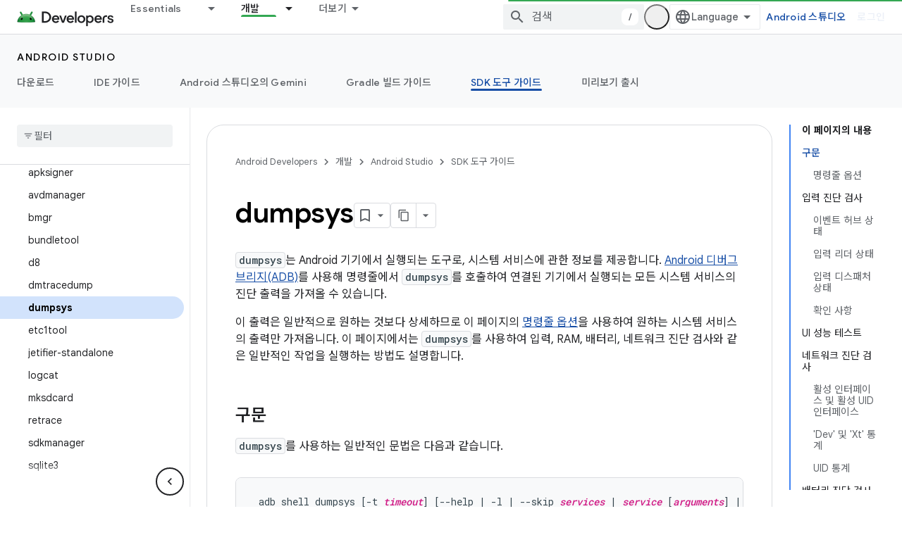

--- FILE ---
content_type: text/html; charset=utf-8
request_url: https://developer.android.com/tools/dumpsys?authuser=2&hl=ko
body_size: 45657
content:









<!doctype html>
<html 
      lang="ko-x-mtfrom-en"
      dir="ltr">
  <head>
    <meta name="google-signin-client-id" content="721724668570-nbkv1cfusk7kk4eni4pjvepaus73b13t.apps.googleusercontent.com"><meta name="google-signin-scope"
          content="profile email https://www.googleapis.com/auth/developerprofiles https://www.googleapis.com/auth/developerprofiles.award https://www.googleapis.com/auth/devprofiles.full_control.firstparty"><meta property="og:site_name" content="Android Developers">
    <meta property="og:type" content="website"><meta name="theme-color" content="#34a853"><meta charset="utf-8">
    <meta content="IE=Edge" http-equiv="X-UA-Compatible">
    <meta name="viewport" content="width=device-width, initial-scale=1">
    

    <link rel="manifest" href="/_pwa/android/manifest.json"
          crossorigin="use-credentials">
    <link rel="preconnect" href="//www.gstatic.com" crossorigin>
    <link rel="preconnect" href="//fonts.gstatic.com" crossorigin>
    <link rel="preconnect" href="//fonts.googleapis.com" crossorigin>
    <link rel="preconnect" href="//apis.google.com" crossorigin>
    <link rel="preconnect" href="//www.google-analytics.com" crossorigin><link rel="stylesheet" href="//fonts.googleapis.com/css?family=Google+Sans:400,500,600,700|Google+Sans+Text:400,400italic,500,500italic,600,600italic,700,700italic|Roboto+Mono:400,500,700&display=swap">
      <link rel="stylesheet"
            href="//fonts.googleapis.com/css2?family=Material+Icons&family=Material+Symbols+Outlined&display=block"><link rel="stylesheet" href="//fonts.googleapis.com/earlyaccess/notosanskr.css"><link rel="stylesheet" href="https://www.gstatic.com/devrel-devsite/prod/v3df8aae39978de8281d519c083a1ff09816fe422ab8f1bf9f8e360a62fb9949d/android/css/app.css">
      
        <link rel="stylesheet" href="https://www.gstatic.com/devrel-devsite/prod/v3df8aae39978de8281d519c083a1ff09816fe422ab8f1bf9f8e360a62fb9949d/android/css/dark-theme.css" disabled>
      <link rel="shortcut icon" href="https://www.gstatic.com/devrel-devsite/prod/v3df8aae39978de8281d519c083a1ff09816fe422ab8f1bf9f8e360a62fb9949d/android/images/favicon.svg">
    <link rel="apple-touch-icon" href="https://www.gstatic.com/devrel-devsite/prod/v3df8aae39978de8281d519c083a1ff09816fe422ab8f1bf9f8e360a62fb9949d/android/images/touchicon-180.png"><link rel="canonical" href="https://developer.android.com/tools/dumpsys?hl=ko"><link rel="search" type="application/opensearchdescription+xml"
            title="Android Developers" href="https://developer.android.com/s/opensearch.xml?authuser=2&amp;hl=ko">
      <link rel="alternate" hreflang="en"
          href="https://developer.android.com/tools/dumpsys" /><link rel="alternate" hreflang="x-default" href="https://developer.android.com/tools/dumpsys" /><link rel="alternate" hreflang="ar"
          href="https://developer.android.com/tools/dumpsys?hl=ar" /><link rel="alternate" hreflang="bn"
          href="https://developer.android.com/tools/dumpsys?hl=bn" /><link rel="alternate" hreflang="zh-Hans"
          href="https://developer.android.com/tools/dumpsys?hl=zh-cn" /><link rel="alternate" hreflang="zh-Hant"
          href="https://developer.android.com/tools/dumpsys?hl=zh-tw" /><link rel="alternate" hreflang="fa"
          href="https://developer.android.com/tools/dumpsys?hl=fa" /><link rel="alternate" hreflang="fr"
          href="https://developer.android.com/tools/dumpsys?hl=fr" /><link rel="alternate" hreflang="de"
          href="https://developer.android.com/tools/dumpsys?hl=de" /><link rel="alternate" hreflang="he"
          href="https://developer.android.com/tools/dumpsys?hl=he" /><link rel="alternate" hreflang="hi"
          href="https://developer.android.com/tools/dumpsys?hl=hi" /><link rel="alternate" hreflang="id"
          href="https://developer.android.com/tools/dumpsys?hl=id" /><link rel="alternate" hreflang="it"
          href="https://developer.android.com/tools/dumpsys?hl=it" /><link rel="alternate" hreflang="ja"
          href="https://developer.android.com/tools/dumpsys?hl=ja" /><link rel="alternate" hreflang="ko"
          href="https://developer.android.com/tools/dumpsys?hl=ko" /><link rel="alternate" hreflang="pl"
          href="https://developer.android.com/tools/dumpsys?hl=pl" /><link rel="alternate" hreflang="pt-BR"
          href="https://developer.android.com/tools/dumpsys?hl=pt-br" /><link rel="alternate" hreflang="ru"
          href="https://developer.android.com/tools/dumpsys?hl=ru" /><link rel="alternate" hreflang="es-419"
          href="https://developer.android.com/tools/dumpsys?hl=es-419" /><link rel="alternate" hreflang="th"
          href="https://developer.android.com/tools/dumpsys?hl=th" /><link rel="alternate" hreflang="tr"
          href="https://developer.android.com/tools/dumpsys?hl=tr" /><link rel="alternate" hreflang="vi"
          href="https://developer.android.com/tools/dumpsys?hl=vi" /><title>dumpsys &nbsp;|&nbsp; Android Studio &nbsp;|&nbsp; Android Developers</title>

<meta property="og:title" content="dumpsys &nbsp;|&nbsp; Android Studio &nbsp;|&nbsp; Android Developers"><meta name="description" content="dumpsys는 Android 기기에서 실행되는 시스템 서비스 정보 제공 도구입니다.">
  <meta property="og:description" content="dumpsys는 Android 기기에서 실행되는 시스템 서비스 정보 제공 도구입니다."><meta property="og:url" content="https://developer.android.com/tools/dumpsys?hl=ko"><meta property="og:image" content="https://developer.android.com/static/images/social/android-developers.png?authuser=2&amp;hl=ko">
  <meta property="og:image:width" content="1200">
  <meta property="og:image:height" content="675"><meta property="og:locale" content="ko"><meta name="twitter:card" content="summary_large_image"><script type="application/ld+json">
  {
    "@context": "https://schema.org",
    "@type": "Article",
    
    "headline": "dumpsys"
  }
</script><script type="application/ld+json">
  {
    "@context": "https://schema.org",
    "@type": "BreadcrumbList",
    "itemListElement": [{
      "@type": "ListItem",
      "position": 1,
      "name": "Android Studio",
      "item": "https://developer.android.com/studio"
    },{
      "@type": "ListItem",
      "position": 2,
      "name": "dumpsys",
      "item": "https://developer.android.com/tools/dumpsys"
    }]
  }
  </script><link rel="alternate machine-translated-from" hreflang="en"
        href="https://developer.android.com/tools/dumpsys?hl=en&amp;authuser=2">
  

  

  

  

  


    
      <link rel="stylesheet" href="/extras.css"></head>
  <body class="color-scheme--light"
        template="page"
        theme="android-theme"
        type="article"
        
        appearance
        
        layout="docs"
        
        
        
        
        
        display-toc
        pending>
  
    <devsite-progress type="indeterminate" id="app-progress"></devsite-progress>
  
  
    <a href="#main-content" class="skip-link button">
      
      기본 콘텐츠로 건너뛰기
    </a>
    <section class="devsite-wrapper">
      <devsite-cookie-notification-bar></devsite-cookie-notification-bar><devsite-header role="banner">
  
    





















<div class="devsite-header--inner" data-nosnippet>
  <div class="devsite-top-logo-row-wrapper-wrapper">
    <div class="devsite-top-logo-row-wrapper">
      <div class="devsite-top-logo-row">
        <button type="button" id="devsite-hamburger-menu"
          class="devsite-header-icon-button button-flat material-icons gc-analytics-event"
          data-category="Site-Wide Custom Events"
          data-label="Navigation menu button"
          visually-hidden
          aria-label="메뉴 열기">
        </button>
        
<div class="devsite-product-name-wrapper">

  <a href="/" class="devsite-site-logo-link gc-analytics-event"
   data-category="Site-Wide Custom Events" data-label="Site logo" track-type="globalNav"
   track-name="androidDevelopers" track-metadata-position="nav"
   track-metadata-eventDetail="nav">
  
  <picture>
    
    <source srcset="https://www.gstatic.com/devrel-devsite/prod/v3df8aae39978de8281d519c083a1ff09816fe422ab8f1bf9f8e360a62fb9949d/android/images/lockup-dark-theme.png"
            media="(prefers-color-scheme: dark)"
            class="devsite-dark-theme">
    
    <img src="https://www.gstatic.com/devrel-devsite/prod/v3df8aae39978de8281d519c083a1ff09816fe422ab8f1bf9f8e360a62fb9949d/android/images/lockup.png" class="devsite-site-logo" alt="Android Developers">
  </picture>
  
</a>



  
  
  <span class="devsite-product-name">
    <ul class="devsite-breadcrumb-list"
  >
  
  <li class="devsite-breadcrumb-item
             ">
    
    
    
      
      
    
  </li>
  
</ul>
  </span>

</div>
        <div class="devsite-top-logo-row-middle">
          <div class="devsite-header-upper-tabs">
            
              
              
  <devsite-tabs class="upper-tabs">

    <nav class="devsite-tabs-wrapper" aria-label="상단 탭">
      
        
          <tab class="devsite-dropdown
    devsite-dropdown-full
    
    
    ">
  
    <a href="https://developer.android.com/get-started?authuser=2&amp;hl=ko"
    class="devsite-tabs-content gc-analytics-event android-dropdown-tab"
      track-metadata-eventdetail="https://developer.android.com/get-started?authuser=2&amp;hl=ko"
    
       track-type="nav"
       track-metadata-position="nav - essentials"
       track-metadata-module="primary nav"
       
       
         
           data-category="Site-Wide Custom Events"
         
           data-label="Tab: Essentials"
         
           track-name="essentials"
         
       >
    Essentials
  
    </a>
    
      <button
         aria-haspopup="menu"
         aria-expanded="false"
         aria-label="드롭다운 메뉴: Essentials"
         track-type="nav"
         track-metadata-eventdetail="https://developer.android.com/get-started?authuser=2&amp;hl=ko"
         track-metadata-position="nav - essentials"
         track-metadata-module="primary nav"
         
          
            data-category="Site-Wide Custom Events"
          
            data-label="Tab: Essentials"
          
            track-name="essentials"
          
        
         class="devsite-tabs-dropdown-toggle devsite-icon devsite-icon-arrow-drop-down"></button>
    
  
  <div class="devsite-tabs-dropdown" role="menu" aria-label="submenu" hidden>
    
    <div class="devsite-tabs-dropdown-content">
      
        <div class="devsite-tabs-dropdown-column
                    android-dropdown android-dropdown-primary android-dropdown-ai">
          
            <ul class="devsite-tabs-dropdown-section
                       ">
              
                <li class="devsite-nav-title" role="heading" tooltip>AI 환경 빌드</li>
              
              
                <li class="devsite-nav-description">Gemini API 등을 사용해 AI 기반 Android 앱을 빌드하세요.
</li>
              
              
                <li class="devsite-nav-item">
                  <a href="https://developer.android.com/ai?authuser=2&amp;hl=ko"
                    
                     track-type="nav"
                     track-metadata-eventdetail="https://developer.android.com/ai?authuser=2&amp;hl=ko"
                     track-metadata-position="nav - essentials"
                     track-metadata-module="tertiary nav"
                     
                       track-metadata-module_headline="ai 환경 빌드"
                     
                     tooltip
                  
                    
                     class="button button-primary"
                    
                  >
                    
                    <div class="devsite-nav-item-title">
                      시작하기
                    </div>
                    
                  </a>
                </li>
              
            </ul>
          
        </div>
      
        <div class="devsite-tabs-dropdown-column
                    android-dropdown">
          
            <ul class="devsite-tabs-dropdown-section
                       android-dropdown-section-icon android-dropdown-section-icon-launch">
              
                <li class="devsite-nav-title" role="heading" tooltip>시작하기</li>
              
              
                <li class="devsite-nav-description">첫 번째 앱을 만들어 시작해 보세요. 교육 과정을 자세히 살펴보거나 직접 앱 개발을 탐색해 보세요.
</li>
              
              
                <li class="devsite-nav-item">
                  <a href="https://developer.android.com/get-started/overview?authuser=2&amp;hl=ko"
                    
                     track-type="nav"
                     track-metadata-eventdetail="https://developer.android.com/get-started/overview?authuser=2&amp;hl=ko"
                     track-metadata-position="nav - essentials"
                     track-metadata-module="tertiary nav"
                     
                       track-metadata-module_headline="시작하기"
                     
                     tooltip
                  >
                    
                    <div class="devsite-nav-item-title">
                      Hello World
                    </div>
                    
                  </a>
                </li>
              
                <li class="devsite-nav-item">
                  <a href="https://developer.android.com/courses?authuser=2&amp;hl=ko"
                    
                     track-type="nav"
                     track-metadata-eventdetail="https://developer.android.com/courses?authuser=2&amp;hl=ko"
                     track-metadata-position="nav - essentials"
                     track-metadata-module="tertiary nav"
                     
                       track-metadata-module_headline="시작하기"
                     
                     tooltip
                  >
                    
                    <div class="devsite-nav-item-title">
                      교육 과정
                    </div>
                    
                  </a>
                </li>
              
                <li class="devsite-nav-item">
                  <a href="https://developer.android.com/get-started/codelabs?authuser=2&amp;hl=ko"
                    
                     track-type="nav"
                     track-metadata-eventdetail="https://developer.android.com/get-started/codelabs?authuser=2&amp;hl=ko"
                     track-metadata-position="nav - essentials"
                     track-metadata-module="tertiary nav"
                     
                       track-metadata-module_headline="시작하기"
                     
                     tooltip
                  >
                    
                    <div class="devsite-nav-item-title">
                      튜토리얼
                    </div>
                    
                  </a>
                </li>
              
                <li class="devsite-nav-item">
                  <a href="https://developer.android.com/develop/ui/compose/adopt?authuser=2&amp;hl=ko"
                    
                     track-type="nav"
                     track-metadata-eventdetail="https://developer.android.com/develop/ui/compose/adopt?authuser=2&amp;hl=ko"
                     track-metadata-position="nav - essentials"
                     track-metadata-module="tertiary nav"
                     
                       track-metadata-module_headline="시작하기"
                     
                     tooltip
                  >
                    
                    <div class="devsite-nav-item-title">
                      팀을 위한 Compose
                    </div>
                    
                  </a>
                </li>
              
                <li class="devsite-nav-item">
                  <a href="https://developer.android.com/kotlin?authuser=2&amp;hl=ko"
                    
                     track-type="nav"
                     track-metadata-eventdetail="https://developer.android.com/kotlin?authuser=2&amp;hl=ko"
                     track-metadata-position="nav - essentials"
                     track-metadata-module="tertiary nav"
                     
                       track-metadata-module_headline="시작하기"
                     
                     tooltip
                  >
                    
                    <div class="devsite-nav-item-title">
                      Android용 Kotlin
                    </div>
                    
                  </a>
                </li>
              
                <li class="devsite-nav-item">
                  <a href="https://play.google.com/console/about/guides/play-commerce/?authuser=2&amp;hl=ko"
                    
                     track-type="nav"
                     track-metadata-eventdetail="https://play.google.com/console/about/guides/play-commerce/?authuser=2&amp;hl=ko"
                     track-metadata-position="nav - essentials"
                     track-metadata-module="tertiary nav"
                     
                       track-metadata-module_headline="시작하기"
                     
                     tooltip
                  >
                    
                    <div class="devsite-nav-item-title">
                      Play를 통한 수익 창출 ↗️
                    </div>
                    
                  </a>
                </li>
              
                <li class="devsite-nav-item">
                  <a href="https://developer.android.com/developer-verification?authuser=2&amp;hl=ko"
                    
                     track-type="nav"
                     track-metadata-eventdetail="https://developer.android.com/developer-verification?authuser=2&amp;hl=ko"
                     track-metadata-position="nav - essentials"
                     track-metadata-module="tertiary nav"
                     
                       track-metadata-module_headline="시작하기"
                     
                     tooltip
                  >
                    
                    <div class="devsite-nav-item-title">
                      Android 개발자 인증
                    </div>
                    
                  </a>
                </li>
              
            </ul>
          
        </div>
      
        <div class="devsite-tabs-dropdown-column
                    android-dropdown">
          
            <ul class="devsite-tabs-dropdown-section
                       android-dropdown-section-icon android-dropdown-section-icon-multiple-screens">
              
                <li class="devsite-nav-title" role="heading" tooltip>기기별 확장</li>
              
              
                <li class="devsite-nav-description">휴대전화에서 태블릿, 시계, 헤드셋 등에 이르기까지 원활한 환경을 사용자에게 제공하는 앱을 빌드하세요.
</li>
              
              
                <li class="devsite-nav-item">
                  <a href="https://developer.android.com/adaptive-apps?authuser=2&amp;hl=ko"
                    
                     track-type="nav"
                     track-metadata-eventdetail="https://developer.android.com/adaptive-apps?authuser=2&amp;hl=ko"
                     track-metadata-position="nav - essentials"
                     track-metadata-module="tertiary nav"
                     
                       track-metadata-module_headline="기기별 확장"
                     
                     tooltip
                  >
                    
                    <div class="devsite-nav-item-title">
                      적응형 앱
                    </div>
                    
                  </a>
                </li>
              
                <li class="devsite-nav-item">
                  <a href="https://developer.android.com/xr?authuser=2&amp;hl=ko"
                    
                     track-type="nav"
                     track-metadata-eventdetail="https://developer.android.com/xr?authuser=2&amp;hl=ko"
                     track-metadata-position="nav - essentials"
                     track-metadata-module="tertiary nav"
                     
                       track-metadata-module_headline="기기별 확장"
                     
                     tooltip
                  >
                    
                    <div class="devsite-nav-item-title">
                      Android XR
                    </div>
                    
                  </a>
                </li>
              
                <li class="devsite-nav-item">
                  <a href="https://developer.android.com/wear?authuser=2&amp;hl=ko"
                    
                     track-type="nav"
                     track-metadata-eventdetail="https://developer.android.com/wear?authuser=2&amp;hl=ko"
                     track-metadata-position="nav - essentials"
                     track-metadata-module="tertiary nav"
                     
                       track-metadata-module_headline="기기별 확장"
                     
                     tooltip
                  >
                    
                    <div class="devsite-nav-item-title">
                      Wear OS
                    </div>
                    
                  </a>
                </li>
              
                <li class="devsite-nav-item">
                  <a href="https://developer.android.com/cars?authuser=2&amp;hl=ko"
                    
                     track-type="nav"
                     track-metadata-eventdetail="https://developer.android.com/cars?authuser=2&amp;hl=ko"
                     track-metadata-position="nav - essentials"
                     track-metadata-module="tertiary nav"
                     
                       track-metadata-module_headline="기기별 확장"
                     
                     tooltip
                  >
                    
                    <div class="devsite-nav-item-title">
                      자동차용 Android
                    </div>
                    
                  </a>
                </li>
              
                <li class="devsite-nav-item">
                  <a href="https://developer.android.com/tv?authuser=2&amp;hl=ko"
                    
                     track-type="nav"
                     track-metadata-eventdetail="https://developer.android.com/tv?authuser=2&amp;hl=ko"
                     track-metadata-position="nav - essentials"
                     track-metadata-module="tertiary nav"
                     
                       track-metadata-module_headline="기기별 확장"
                     
                     tooltip
                  >
                    
                    <div class="devsite-nav-item-title">
                      Android TV
                    </div>
                    
                  </a>
                </li>
              
                <li class="devsite-nav-item">
                  <a href="https://developer.android.com/chrome-os?authuser=2&amp;hl=ko"
                    
                     track-type="nav"
                     track-metadata-eventdetail="https://developer.android.com/chrome-os?authuser=2&amp;hl=ko"
                     track-metadata-position="nav - essentials"
                     track-metadata-module="tertiary nav"
                     
                       track-metadata-module_headline="기기별 확장"
                     
                     tooltip
                  >
                    
                    <div class="devsite-nav-item-title">
                      ChromeOS
                    </div>
                    
                  </a>
                </li>
              
            </ul>
          
        </div>
      
        <div class="devsite-tabs-dropdown-column
                    android-dropdown">
          
            <ul class="devsite-tabs-dropdown-section
                       android-dropdown-section-icon android-dropdown-section-icon-platform">
              
                <li class="devsite-nav-title" role="heading" tooltip>카테고리별로 빌드</li>
              
              
                <li class="devsite-nav-description">Google의 규정적이고 독보적인 지침에 따라 사용 사례에 맞게 빌드하는 방법을 알아보세요.
</li>
              
              
                <li class="devsite-nav-item">
                  <a href="https://developer.android.com/games?authuser=2&amp;hl=ko"
                    
                     track-type="nav"
                     track-metadata-eventdetail="https://developer.android.com/games?authuser=2&amp;hl=ko"
                     track-metadata-position="nav - essentials"
                     track-metadata-module="tertiary nav"
                     
                       track-metadata-module_headline="카테고리별로 빌드"
                     
                     tooltip
                  >
                    
                    <div class="devsite-nav-item-title">
                      게임
                    </div>
                    
                  </a>
                </li>
              
                <li class="devsite-nav-item">
                  <a href="https://developer.android.com/media?authuser=2&amp;hl=ko"
                    
                     track-type="nav"
                     track-metadata-eventdetail="https://developer.android.com/media?authuser=2&amp;hl=ko"
                     track-metadata-position="nav - essentials"
                     track-metadata-module="tertiary nav"
                     
                       track-metadata-module_headline="카테고리별로 빌드"
                     
                     tooltip
                  >
                    
                    <div class="devsite-nav-item-title">
                      카메라 및 미디어
                    </div>
                    
                  </a>
                </li>
              
                <li class="devsite-nav-item">
                  <a href="https://developer.android.com/social-and-messaging?authuser=2&amp;hl=ko"
                    
                     track-type="nav"
                     track-metadata-eventdetail="https://developer.android.com/social-and-messaging?authuser=2&amp;hl=ko"
                     track-metadata-position="nav - essentials"
                     track-metadata-module="tertiary nav"
                     
                       track-metadata-module_headline="카테고리별로 빌드"
                     
                     tooltip
                  >
                    
                    <div class="devsite-nav-item-title">
                      소셜 및 메시지
                    </div>
                    
                  </a>
                </li>
              
                <li class="devsite-nav-item">
                  <a href="https://developer.android.com/health-and-fitness?authuser=2&amp;hl=ko"
                    
                     track-type="nav"
                     track-metadata-eventdetail="https://developer.android.com/health-and-fitness?authuser=2&amp;hl=ko"
                     track-metadata-position="nav - essentials"
                     track-metadata-module="tertiary nav"
                     
                       track-metadata-module_headline="카테고리별로 빌드"
                     
                     tooltip
                  >
                    
                    <div class="devsite-nav-item-title">
                      건강 및 운동
                    </div>
                    
                  </a>
                </li>
              
                <li class="devsite-nav-item">
                  <a href="https://developer.android.com/productivity?authuser=2&amp;hl=ko"
                    
                     track-type="nav"
                     track-metadata-eventdetail="https://developer.android.com/productivity?authuser=2&amp;hl=ko"
                     track-metadata-position="nav - essentials"
                     track-metadata-module="tertiary nav"
                     
                       track-metadata-module_headline="카테고리별로 빌드"
                     
                     tooltip
                  >
                    
                    <div class="devsite-nav-item-title">
                      생산성
                    </div>
                    
                  </a>
                </li>
              
                <li class="devsite-nav-item">
                  <a href="https://developer.android.com/work/overview?authuser=2&amp;hl=ko"
                    
                     track-type="nav"
                     track-metadata-eventdetail="https://developer.android.com/work/overview?authuser=2&amp;hl=ko"
                     track-metadata-position="nav - essentials"
                     track-metadata-module="tertiary nav"
                     
                       track-metadata-module_headline="카테고리별로 빌드"
                     
                     tooltip
                  >
                    
                    <div class="devsite-nav-item-title">
                      기업용 앱
                    </div>
                    
                  </a>
                </li>
              
            </ul>
          
        </div>
      
        <div class="devsite-tabs-dropdown-column
                    android-dropdown">
          
            <ul class="devsite-tabs-dropdown-section
                       android-dropdown-section-icon android-dropdown-section-icon-stars">
              
                <li class="devsite-nav-title" role="heading" tooltip>최신 뉴스 확인</li>
              
              
                <li class="devsite-nav-description">일 년 내내 최신 버전을 체험하고, 미리보기 프로그램에 참여하고, 의견을 보내주세요.
</li>
              
              
                <li class="devsite-nav-item">
                  <a href="https://developer.android.com/latest-updates?authuser=2&amp;hl=ko"
                    
                     track-type="nav"
                     track-metadata-eventdetail="https://developer.android.com/latest-updates?authuser=2&amp;hl=ko"
                     track-metadata-position="nav - essentials"
                     track-metadata-module="tertiary nav"
                     
                       track-metadata-module_headline="최신 뉴스 확인"
                     
                     tooltip
                  >
                    
                    <div class="devsite-nav-item-title">
                      최신 업데이트
                    </div>
                    
                  </a>
                </li>
              
                <li class="devsite-nav-item">
                  <a href="https://developer.android.com/latest-updates/experimental?authuser=2&amp;hl=ko"
                    
                     track-type="nav"
                     track-metadata-eventdetail="https://developer.android.com/latest-updates/experimental?authuser=2&amp;hl=ko"
                     track-metadata-position="nav - essentials"
                     track-metadata-module="tertiary nav"
                     
                       track-metadata-module_headline="최신 뉴스 확인"
                     
                     tooltip
                  >
                    
                    <div class="devsite-nav-item-title">
                      실험 버전 업데이트
                    </div>
                    
                  </a>
                </li>
              
                <li class="devsite-nav-item">
                  <a href="https://developer.android.com/studio/preview?authuser=2&amp;hl=ko"
                    
                     track-type="nav"
                     track-metadata-eventdetail="https://developer.android.com/studio/preview?authuser=2&amp;hl=ko"
                     track-metadata-position="nav - essentials"
                     track-metadata-module="tertiary nav"
                     
                       track-metadata-module_headline="최신 뉴스 확인"
                     
                     tooltip
                  >
                    
                    <div class="devsite-nav-item-title">
                      Android 스튜디오 미리보기
                    </div>
                    
                  </a>
                </li>
              
                <li class="devsite-nav-item">
                  <a href="https://developer.android.com/jetpack/androidx/versions?authuser=2&amp;hl=ko"
                    
                     track-type="nav"
                     track-metadata-eventdetail="https://developer.android.com/jetpack/androidx/versions?authuser=2&amp;hl=ko"
                     track-metadata-position="nav - essentials"
                     track-metadata-module="tertiary nav"
                     
                       track-metadata-module_headline="최신 뉴스 확인"
                     
                     tooltip
                  >
                    
                    <div class="devsite-nav-item-title">
                      Jetpack 및 Compose 라이브러리
                    </div>
                    
                  </a>
                </li>
              
                <li class="devsite-nav-item">
                  <a href="https://developer.android.com/training/wearables/versions/latest?authuser=2&amp;hl=ko"
                    
                     track-type="nav"
                     track-metadata-eventdetail="https://developer.android.com/training/wearables/versions/latest?authuser=2&amp;hl=ko"
                     track-metadata-position="nav - essentials"
                     track-metadata-module="tertiary nav"
                     
                       track-metadata-module_headline="최신 뉴스 확인"
                     
                     tooltip
                  >
                    
                    <div class="devsite-nav-item-title">
                      Wear OS 출시
                    </div>
                    
                  </a>
                </li>
              
                <li class="devsite-nav-item">
                  <a href="https://developer.android.com/design-for-safety/privacy-sandbox?authuser=2&amp;hl=ko"
                    
                     track-type="nav"
                     track-metadata-eventdetail="https://developer.android.com/design-for-safety/privacy-sandbox?authuser=2&amp;hl=ko"
                     track-metadata-position="nav - essentials"
                     track-metadata-module="tertiary nav"
                     
                       track-metadata-module_headline="최신 뉴스 확인"
                     
                     tooltip
                  >
                    
                    <div class="devsite-nav-item-title">
                      개인 정보 보호 샌드박스 ↗️
                    </div>
                    
                  </a>
                </li>
              
            </ul>
          
        </div>
      
    </div>
  </div>
</tab>
        
      
        
          <tab class="devsite-dropdown
    devsite-dropdown-full
    
    
    ">
  
    <a href="https://developer.android.com/design?authuser=2&amp;hl=ko"
    class="devsite-tabs-content gc-analytics-event android-dropdown-tab"
      track-metadata-eventdetail="https://developer.android.com/design?authuser=2&amp;hl=ko"
    
       track-type="nav"
       track-metadata-position="nav - 디자인 및 계획"
       track-metadata-module="primary nav"
       
       
         
           data-category="Site-Wide Custom Events"
         
           data-label="Tab: 디자인 및 계획"
         
           track-name="디자인 및 계획"
         
       >
    디자인 및 계획
  
    </a>
    
      <button
         aria-haspopup="menu"
         aria-expanded="false"
         aria-label="드롭다운 메뉴: 디자인 및 계획"
         track-type="nav"
         track-metadata-eventdetail="https://developer.android.com/design?authuser=2&amp;hl=ko"
         track-metadata-position="nav - 디자인 및 계획"
         track-metadata-module="primary nav"
         
          
            data-category="Site-Wide Custom Events"
          
            data-label="Tab: 디자인 및 계획"
          
            track-name="디자인 및 계획"
          
        
         class="devsite-tabs-dropdown-toggle devsite-icon devsite-icon-arrow-drop-down"></button>
    
  
  <div class="devsite-tabs-dropdown" role="menu" aria-label="submenu" hidden>
    
    <div class="devsite-tabs-dropdown-content">
      
        <div class="devsite-tabs-dropdown-column
                    android-dropdown android-dropdown-primary android-dropdown-mad">
          
            <ul class="devsite-tabs-dropdown-section
                       ">
              
                <li class="devsite-nav-title" role="heading" tooltip>최고의 환경</li>
              
              
                <li class="devsite-nav-description">최고의 사용자를 위한 최적의 환경을 구축하세요.
</li>
              
              
                <li class="devsite-nav-item">
                  <a href="https://developer.android.com/quality/excellent?authuser=2&amp;hl=ko"
                    
                     track-type="nav"
                     track-metadata-eventdetail="https://developer.android.com/quality/excellent?authuser=2&amp;hl=ko"
                     track-metadata-position="nav - 디자인 및 계획"
                     track-metadata-module="tertiary nav"
                     
                       track-metadata-module_headline="최고의 환경"
                     
                     tooltip
                  
                    
                     class="button button-primary"
                    
                  >
                    
                    <div class="devsite-nav-item-title">
                      자세히 알아보기
                    </div>
                    
                  </a>
                </li>
              
            </ul>
          
        </div>
      
        <div class="devsite-tabs-dropdown-column
                    android-dropdown">
          
            <ul class="devsite-tabs-dropdown-section
                       android-dropdown-section-icon android-dropdown-section-icon-layout">
              
                <li class="devsite-nav-title" role="heading" tooltip>UI 디자인</li>
              
              
                <li class="devsite-nav-description">Android 권장사항을 사용하여 멋진 사용자 인터페이스를 디자인하세요.</li>
              
              
                <li class="devsite-nav-item">
                  <a href="https://developer.android.com/design/ui?authuser=2&amp;hl=ko"
                    
                     track-type="nav"
                     track-metadata-eventdetail="https://developer.android.com/design/ui?authuser=2&amp;hl=ko"
                     track-metadata-position="nav - 디자인 및 계획"
                     track-metadata-module="tertiary nav"
                     
                       track-metadata-module_headline="ui 디자인"
                     
                     tooltip
                  >
                    
                    <div class="devsite-nav-item-title">
                      Android용 디자인
                    </div>
                    
                  </a>
                </li>
              
                <li class="devsite-nav-item">
                  <a href="https://developer.android.com/design/ui/mobile?authuser=2&amp;hl=ko"
                    
                     track-type="nav"
                     track-metadata-eventdetail="https://developer.android.com/design/ui/mobile?authuser=2&amp;hl=ko"
                     track-metadata-position="nav - 디자인 및 계획"
                     track-metadata-module="tertiary nav"
                     
                       track-metadata-module_headline="ui 디자인"
                     
                     tooltip
                  >
                    
                    <div class="devsite-nav-item-title">
                      모바일
                    </div>
                    
                  </a>
                </li>
              
                <li class="devsite-nav-item">
                  <a href="https://developer.android.com/design/ui/large-screens?authuser=2&amp;hl=ko"
                    
                     track-type="nav"
                     track-metadata-eventdetail="https://developer.android.com/design/ui/large-screens?authuser=2&amp;hl=ko"
                     track-metadata-position="nav - 디자인 및 계획"
                     track-metadata-module="tertiary nav"
                     
                       track-metadata-module_headline="ui 디자인"
                     
                     tooltip
                  >
                    
                    <div class="devsite-nav-item-title">
                      적응형 UI
                    </div>
                    
                  </a>
                </li>
              
                <li class="devsite-nav-item">
                  <a href="https://developer.android.com/design/ui/xr?authuser=2&amp;hl=ko"
                    
                     track-type="nav"
                     track-metadata-eventdetail="https://developer.android.com/design/ui/xr?authuser=2&amp;hl=ko"
                     track-metadata-position="nav - 디자인 및 계획"
                     track-metadata-module="tertiary nav"
                     
                       track-metadata-module_headline="ui 디자인"
                     
                     tooltip
                  >
                    
                    <div class="devsite-nav-item-title">
                      XR 헤드셋 및 XR 안경
                    </div>
                    
                  </a>
                </li>
              
                <li class="devsite-nav-item">
                  <a href="https://developer.android.com/design/ui/ai-glasses?authuser=2&amp;hl=ko"
                    
                     track-type="nav"
                     track-metadata-eventdetail="https://developer.android.com/design/ui/ai-glasses?authuser=2&amp;hl=ko"
                     track-metadata-position="nav - 디자인 및 계획"
                     track-metadata-module="tertiary nav"
                     
                       track-metadata-module_headline="ui 디자인"
                     
                     tooltip
                  >
                    
                    <div class="devsite-nav-item-title">
                      AI 안경
                    </div>
                    
                  </a>
                </li>
              
                <li class="devsite-nav-item">
                  <a href="https://developer.android.com/design/ui/widget?authuser=2&amp;hl=ko"
                    
                     track-type="nav"
                     track-metadata-eventdetail="https://developer.android.com/design/ui/widget?authuser=2&amp;hl=ko"
                     track-metadata-position="nav - 디자인 및 계획"
                     track-metadata-module="tertiary nav"
                     
                       track-metadata-module_headline="ui 디자인"
                     
                     tooltip
                  >
                    
                    <div class="devsite-nav-item-title">
                      위젯
                    </div>
                    
                  </a>
                </li>
              
                <li class="devsite-nav-item">
                  <a href="https://developer.android.com/design/ui/wear?authuser=2&amp;hl=ko"
                    
                     track-type="nav"
                     track-metadata-eventdetail="https://developer.android.com/design/ui/wear?authuser=2&amp;hl=ko"
                     track-metadata-position="nav - 디자인 및 계획"
                     track-metadata-module="tertiary nav"
                     
                       track-metadata-module_headline="ui 디자인"
                     
                     tooltip
                  >
                    
                    <div class="devsite-nav-item-title">
                      Wear OS
                    </div>
                    
                  </a>
                </li>
              
                <li class="devsite-nav-item">
                  <a href="https://developer.android.com/design/ui/tv?authuser=2&amp;hl=ko"
                    
                     track-type="nav"
                     track-metadata-eventdetail="https://developer.android.com/design/ui/tv?authuser=2&amp;hl=ko"
                     track-metadata-position="nav - 디자인 및 계획"
                     track-metadata-module="tertiary nav"
                     
                       track-metadata-module_headline="ui 디자인"
                     
                     tooltip
                  >
                    
                    <div class="devsite-nav-item-title">
                      Android TV
                    </div>
                    
                  </a>
                </li>
              
                <li class="devsite-nav-item">
                  <a href="https://developer.android.com/design/ui/cars?authuser=2&amp;hl=ko"
                    
                     track-type="nav"
                     track-metadata-eventdetail="https://developer.android.com/design/ui/cars?authuser=2&amp;hl=ko"
                     track-metadata-position="nav - 디자인 및 계획"
                     track-metadata-module="tertiary nav"
                     
                       track-metadata-module_headline="ui 디자인"
                     
                     tooltip
                  >
                    
                    <div class="devsite-nav-item-title">
                      자동차용 Android
                    </div>
                    
                  </a>
                </li>
              
            </ul>
          
        </div>
      
        <div class="devsite-tabs-dropdown-column
                    android-dropdown">
          
            <ul class="devsite-tabs-dropdown-section
                       android-dropdown-section-icon android-dropdown-section-icon-design">
              
                <li class="devsite-nav-title" role="heading" tooltip>아키텍처</li>
              
              
                <li class="devsite-nav-description">강력하고 테스트와 유지관리가 쉬운 앱 로직과 서비스를 디자인하세요.</li>
              
              
                <li class="devsite-nav-item">
                  <a href="https://developer.android.com/topic/architecture/intro?authuser=2&amp;hl=ko"
                    
                     track-type="nav"
                     track-metadata-eventdetail="https://developer.android.com/topic/architecture/intro?authuser=2&amp;hl=ko"
                     track-metadata-position="nav - 디자인 및 계획"
                     track-metadata-module="tertiary nav"
                     
                       track-metadata-module_headline="아키텍처"
                     
                     tooltip
                  >
                    
                    <div class="devsite-nav-item-title">
                      소개
                    </div>
                    
                  </a>
                </li>
              
                <li class="devsite-nav-item">
                  <a href="https://developer.android.com/topic/libraries/view-binding?authuser=2&amp;hl=ko"
                    
                     track-type="nav"
                     track-metadata-eventdetail="https://developer.android.com/topic/libraries/view-binding?authuser=2&amp;hl=ko"
                     track-metadata-position="nav - 디자인 및 계획"
                     track-metadata-module="tertiary nav"
                     
                       track-metadata-module_headline="아키텍처"
                     
                     tooltip
                  >
                    
                    <div class="devsite-nav-item-title">
                      라이브러리
                    </div>
                    
                  </a>
                </li>
              
                <li class="devsite-nav-item">
                  <a href="https://developer.android.com/guide/navigation/navigation-principles?authuser=2&amp;hl=ko"
                    
                     track-type="nav"
                     track-metadata-eventdetail="https://developer.android.com/guide/navigation/navigation-principles?authuser=2&amp;hl=ko"
                     track-metadata-position="nav - 디자인 및 계획"
                     track-metadata-module="tertiary nav"
                     
                       track-metadata-module_headline="아키텍처"
                     
                     tooltip
                  >
                    
                    <div class="devsite-nav-item-title">
                      탐색
                    </div>
                    
                  </a>
                </li>
              
                <li class="devsite-nav-item">
                  <a href="https://developer.android.com/topic/modularization?authuser=2&amp;hl=ko"
                    
                     track-type="nav"
                     track-metadata-eventdetail="https://developer.android.com/topic/modularization?authuser=2&amp;hl=ko"
                     track-metadata-position="nav - 디자인 및 계획"
                     track-metadata-module="tertiary nav"
                     
                       track-metadata-module_headline="아키텍처"
                     
                     tooltip
                  >
                    
                    <div class="devsite-nav-item-title">
                      모듈화
                    </div>
                    
                  </a>
                </li>
              
                <li class="devsite-nav-item">
                  <a href="https://developer.android.com/training/testing/fundamentals?authuser=2&amp;hl=ko"
                    
                     track-type="nav"
                     track-metadata-eventdetail="https://developer.android.com/training/testing/fundamentals?authuser=2&amp;hl=ko"
                     track-metadata-position="nav - 디자인 및 계획"
                     track-metadata-module="tertiary nav"
                     
                       track-metadata-module_headline="아키텍처"
                     
                     tooltip
                  >
                    
                    <div class="devsite-nav-item-title">
                      테스트
                    </div>
                    
                  </a>
                </li>
              
                <li class="devsite-nav-item">
                  <a href="https://developer.android.com/kotlin/multiplatform?authuser=2&amp;hl=ko"
                    
                     track-type="nav"
                     track-metadata-eventdetail="https://developer.android.com/kotlin/multiplatform?authuser=2&amp;hl=ko"
                     track-metadata-position="nav - 디자인 및 계획"
                     track-metadata-module="tertiary nav"
                     
                       track-metadata-module_headline="아키텍처"
                     
                     tooltip
                  >
                    
                    <div class="devsite-nav-item-title">
                      Kotlin 멀티플랫폼
                    </div>
                    
                  </a>
                </li>
              
            </ul>
          
        </div>
      
        <div class="devsite-tabs-dropdown-column
                    android-dropdown">
          
            <ul class="devsite-tabs-dropdown-section
                       android-dropdown-section-icon android-dropdown-section-icon-vitals">
              
                <li class="devsite-nav-title" role="heading" tooltip>품질</li>
              
              
                <li class="devsite-nav-description">앱 품질을 계획하고 Play 스토어 가이드라인을 준수하세요.</li>
              
              
                <li class="devsite-nav-item">
                  <a href="https://developer.android.com/quality?authuser=2&amp;hl=ko"
                    
                     track-type="nav"
                     track-metadata-eventdetail="https://developer.android.com/quality?authuser=2&amp;hl=ko"
                     track-metadata-position="nav - 디자인 및 계획"
                     track-metadata-module="tertiary nav"
                     
                       track-metadata-module_headline="품질"
                     
                     tooltip
                  >
                    
                    <div class="devsite-nav-item-title">
                      개요
                    </div>
                    
                  </a>
                </li>
              
                <li class="devsite-nav-item">
                  <a href="https://developer.android.com/quality/core-value?authuser=2&amp;hl=ko"
                    
                     track-type="nav"
                     track-metadata-eventdetail="https://developer.android.com/quality/core-value?authuser=2&amp;hl=ko"
                     track-metadata-position="nav - 디자인 및 계획"
                     track-metadata-module="tertiary nav"
                     
                       track-metadata-module_headline="품질"
                     
                     tooltip
                  >
                    
                    <div class="devsite-nav-item-title">
                      핵심 가치
                    </div>
                    
                  </a>
                </li>
              
                <li class="devsite-nav-item">
                  <a href="https://developer.android.com/quality/user-experience?authuser=2&amp;hl=ko"
                    
                     track-type="nav"
                     track-metadata-eventdetail="https://developer.android.com/quality/user-experience?authuser=2&amp;hl=ko"
                     track-metadata-position="nav - 디자인 및 계획"
                     track-metadata-module="tertiary nav"
                     
                       track-metadata-module_headline="품질"
                     
                     tooltip
                  >
                    
                    <div class="devsite-nav-item-title">
                      사용자 환경
                    </div>
                    
                  </a>
                </li>
              
                <li class="devsite-nav-item">
                  <a href="https://developer.android.com/guide/topics/ui/accessibility?authuser=2&amp;hl=ko"
                    
                     track-type="nav"
                     track-metadata-eventdetail="https://developer.android.com/guide/topics/ui/accessibility?authuser=2&amp;hl=ko"
                     track-metadata-position="nav - 디자인 및 계획"
                     track-metadata-module="tertiary nav"
                     
                       track-metadata-module_headline="품질"
                     
                     tooltip
                  >
                    
                    <div class="devsite-nav-item-title">
                      접근성
                    </div>
                    
                  </a>
                </li>
              
                <li class="devsite-nav-item">
                  <a href="https://developer.android.com/quality/technical?authuser=2&amp;hl=ko"
                    
                     track-type="nav"
                     track-metadata-eventdetail="https://developer.android.com/quality/technical?authuser=2&amp;hl=ko"
                     track-metadata-position="nav - 디자인 및 계획"
                     track-metadata-module="tertiary nav"
                     
                       track-metadata-module_headline="품질"
                     
                     tooltip
                  >
                    
                    <div class="devsite-nav-item-title">
                      기술 품질
                    </div>
                    
                  </a>
                </li>
              
                <li class="devsite-nav-item">
                  <a href="https://developer.android.com/quality/excellent?authuser=2&amp;hl=ko"
                    
                     track-type="nav"
                     track-metadata-eventdetail="https://developer.android.com/quality/excellent?authuser=2&amp;hl=ko"
                     track-metadata-position="nav - 디자인 및 계획"
                     track-metadata-module="tertiary nav"
                     
                       track-metadata-module_headline="품질"
                     
                     tooltip
                  >
                    
                    <div class="devsite-nav-item-title">
                      최고의 환경
                    </div>
                    
                  </a>
                </li>
              
            </ul>
          
        </div>
      
        <div class="devsite-tabs-dropdown-column
                    android-dropdown">
          
            <ul class="devsite-tabs-dropdown-section
                       android-dropdown-section-icon android-dropdown-section-icon-security-2">
              
                <li class="devsite-nav-title" role="heading" tooltip>보안</li>
              
              
                <li class="devsite-nav-description">위협으로부터 사용자를 보호하고 안전한 Android 환경을 보장하세요.</li>
              
              
                <li class="devsite-nav-item">
                  <a href="https://developer.android.com/security?authuser=2&amp;hl=ko"
                    
                     track-type="nav"
                     track-metadata-eventdetail="https://developer.android.com/security?authuser=2&amp;hl=ko"
                     track-metadata-position="nav - 디자인 및 계획"
                     track-metadata-module="tertiary nav"
                     
                       track-metadata-module_headline="보안"
                     
                     tooltip
                  >
                    
                    <div class="devsite-nav-item-title">
                      개요
                    </div>
                    
                  </a>
                </li>
              
                <li class="devsite-nav-item">
                  <a href="https://developer.android.com/privacy?authuser=2&amp;hl=ko"
                    
                     track-type="nav"
                     track-metadata-eventdetail="https://developer.android.com/privacy?authuser=2&amp;hl=ko"
                     track-metadata-position="nav - 디자인 및 계획"
                     track-metadata-module="tertiary nav"
                     
                       track-metadata-module_headline="보안"
                     
                     tooltip
                  >
                    
                    <div class="devsite-nav-item-title">
                      개인 정보 보호
                    </div>
                    
                  </a>
                </li>
              
                <li class="devsite-nav-item">
                  <a href="https://developer.android.com/privacy?authuser=2&amp;hl=ko#app-permissions"
                    
                     track-type="nav"
                     track-metadata-eventdetail="https://developer.android.com/privacy?authuser=2&amp;hl=ko#app-permissions"
                     track-metadata-position="nav - 디자인 및 계획"
                     track-metadata-module="tertiary nav"
                     
                       track-metadata-module_headline="보안"
                     
                     tooltip
                  >
                    
                    <div class="devsite-nav-item-title">
                      권한
                    </div>
                    
                  </a>
                </li>
              
                <li class="devsite-nav-item">
                  <a href="https://developer.android.com/identity?authuser=2&amp;hl=ko"
                    
                     track-type="nav"
                     track-metadata-eventdetail="https://developer.android.com/identity?authuser=2&amp;hl=ko"
                     track-metadata-position="nav - 디자인 및 계획"
                     track-metadata-module="tertiary nav"
                     
                       track-metadata-module_headline="보안"
                     
                     tooltip
                  >
                    
                    <div class="devsite-nav-item-title">
                      ID
                    </div>
                    
                  </a>
                </li>
              
                <li class="devsite-nav-item">
                  <a href="https://developer.android.com/security/fraud-prevention?authuser=2&amp;hl=ko"
                    
                     track-type="nav"
                     track-metadata-eventdetail="https://developer.android.com/security/fraud-prevention?authuser=2&amp;hl=ko"
                     track-metadata-position="nav - 디자인 및 계획"
                     track-metadata-module="tertiary nav"
                     
                       track-metadata-module_headline="보안"
                     
                     tooltip
                  >
                    
                    <div class="devsite-nav-item-title">
                      사기 예방
                    </div>
                    
                  </a>
                </li>
              
            </ul>
          
        </div>
      
    </div>
  </div>
</tab>
        
      
        
          <tab class="devsite-dropdown
    devsite-dropdown-full
    devsite-active
    
    ">
  
    <a href="https://developer.android.com/develop?authuser=2&amp;hl=ko"
    class="devsite-tabs-content gc-analytics-event android-dropdown-tab"
      track-metadata-eventdetail="https://developer.android.com/develop?authuser=2&amp;hl=ko"
    
       track-type="nav"
       track-metadata-position="nav - 개발"
       track-metadata-module="primary nav"
       aria-label="개발, selected" 
       
         
           data-category="Site-Wide Custom Events"
         
           data-label="Tab: 개발"
         
           track-name="개발"
         
       >
    개발
  
    </a>
    
      <button
         aria-haspopup="menu"
         aria-expanded="false"
         aria-label="드롭다운 메뉴: 개발"
         track-type="nav"
         track-metadata-eventdetail="https://developer.android.com/develop?authuser=2&amp;hl=ko"
         track-metadata-position="nav - 개발"
         track-metadata-module="primary nav"
         
          
            data-category="Site-Wide Custom Events"
          
            data-label="Tab: 개발"
          
            track-name="개발"
          
        
         class="devsite-tabs-dropdown-toggle devsite-icon devsite-icon-arrow-drop-down"></button>
    
  
  <div class="devsite-tabs-dropdown" role="menu" aria-label="submenu" hidden>
    
    <div class="devsite-tabs-dropdown-content">
      
        <div class="devsite-tabs-dropdown-column
                    android-dropdown android-dropdown-primary android-dropdown-studio">
          
            <ul class="devsite-tabs-dropdown-section
                       ">
              
                <li class="devsite-nav-title" role="heading" tooltip>Android 스튜디오의 Gemini</li>
              
              
                <li class="devsite-nav-description">Android 개발을 위한 AI 개발의 동반자입니다.
</li>
              
              
                <li class="devsite-nav-item">
                  <a href="https://developer.android.com/gemini-in-android?authuser=2&amp;hl=ko"
                    
                     track-type="nav"
                     track-metadata-eventdetail="https://developer.android.com/gemini-in-android?authuser=2&amp;hl=ko"
                     track-metadata-position="nav - 개발"
                     track-metadata-module="tertiary nav"
                     
                       track-metadata-module_headline="android 스튜디오의 gemini"
                     
                     tooltip
                  
                    
                     class="button button-primary"
                    
                  >
                    
                    <div class="devsite-nav-item-title">
                      자세히 알아보기
                    </div>
                    
                  </a>
                </li>
              
                <li class="devsite-nav-item">
                  <a href="https://developer.android.com/studio?authuser=2&amp;hl=ko"
                    
                     track-type="nav"
                     track-metadata-eventdetail="https://developer.android.com/studio?authuser=2&amp;hl=ko"
                     track-metadata-position="nav - 개발"
                     track-metadata-module="tertiary nav"
                     
                       track-metadata-module_headline="android 스튜디오의 gemini"
                     
                     tooltip
                  
                    
                     class="button button-white"
                    
                  >
                    
                    <div class="devsite-nav-item-title">
                      Android 스튜디오 다운로드
                    </div>
                    
                  </a>
                </li>
              
            </ul>
          
        </div>
      
        <div class="devsite-tabs-dropdown-column
                    android-dropdown">
          
            <ul class="devsite-tabs-dropdown-section
                       android-dropdown-section-icon android-dropdown-section-icon-flag">
              
                <li class="devsite-nav-title" role="heading" tooltip>핵심 영역</li>
              
              
                <li class="devsite-nav-description">필요한 기능에 관한 샘플과 문서를 가져옵니다.</li>
              
              
                <li class="devsite-nav-item">
                  <a href="https://developer.android.com/samples?authuser=2&amp;hl=ko"
                    
                     track-type="nav"
                     track-metadata-eventdetail="https://developer.android.com/samples?authuser=2&amp;hl=ko"
                     track-metadata-position="nav - 개발"
                     track-metadata-module="tertiary nav"
                     
                       track-metadata-module_headline="핵심 영역"
                     
                     tooltip
                  >
                    
                    <div class="devsite-nav-item-title">
                      샘플
                    </div>
                    
                  </a>
                </li>
              
                <li class="devsite-nav-item">
                  <a href="https://developer.android.com/develop/ui?authuser=2&amp;hl=ko"
                    
                     track-type="nav"
                     track-metadata-eventdetail="https://developer.android.com/develop/ui?authuser=2&amp;hl=ko"
                     track-metadata-position="nav - 개발"
                     track-metadata-module="tertiary nav"
                     
                       track-metadata-module_headline="핵심 영역"
                     
                     tooltip
                  >
                    
                    <div class="devsite-nav-item-title">
                      사용자 인터페이스
                    </div>
                    
                  </a>
                </li>
              
                <li class="devsite-nav-item">
                  <a href="https://developer.android.com/develop/background-work?authuser=2&amp;hl=ko"
                    
                     track-type="nav"
                     track-metadata-eventdetail="https://developer.android.com/develop/background-work?authuser=2&amp;hl=ko"
                     track-metadata-position="nav - 개발"
                     track-metadata-module="tertiary nav"
                     
                       track-metadata-module_headline="핵심 영역"
                     
                     tooltip
                  >
                    
                    <div class="devsite-nav-item-title">
                      백그라운드 작업
                    </div>
                    
                  </a>
                </li>
              
                <li class="devsite-nav-item">
                  <a href="https://developer.android.com/guide/topics/data?authuser=2&amp;hl=ko"
                    
                     track-type="nav"
                     track-metadata-eventdetail="https://developer.android.com/guide/topics/data?authuser=2&amp;hl=ko"
                     track-metadata-position="nav - 개발"
                     track-metadata-module="tertiary nav"
                     
                       track-metadata-module_headline="핵심 영역"
                     
                     tooltip
                  >
                    
                    <div class="devsite-nav-item-title">
                      데이터 및 파일
                    </div>
                    
                  </a>
                </li>
              
                <li class="devsite-nav-item">
                  <a href="https://developer.android.com/develop/connectivity?authuser=2&amp;hl=ko"
                    
                     track-type="nav"
                     track-metadata-eventdetail="https://developer.android.com/develop/connectivity?authuser=2&amp;hl=ko"
                     track-metadata-position="nav - 개발"
                     track-metadata-module="tertiary nav"
                     
                       track-metadata-module_headline="핵심 영역"
                     
                     tooltip
                  >
                    
                    <div class="devsite-nav-item-title">
                      연결
                    </div>
                    
                  </a>
                </li>
              
                <li class="devsite-nav-item">
                  <a href="https://developer.android.com/develop?authuser=2&amp;hl=ko#core-areas"
                    
                     track-type="nav"
                     track-metadata-eventdetail="https://developer.android.com/develop?authuser=2&amp;hl=ko#core-areas"
                     track-metadata-position="nav - 개발"
                     track-metadata-module="tertiary nav"
                     
                       track-metadata-module_headline="핵심 영역"
                     
                     tooltip
                  >
                    
                    <div class="devsite-nav-item-title">
                      모든 핵심 영역 ⤵️
                    </div>
                    
                  </a>
                </li>
              
            </ul>
          
        </div>
      
        <div class="devsite-tabs-dropdown-column
                    android-dropdown">
          
            <ul class="devsite-tabs-dropdown-section
                       android-dropdown-section-icon android-dropdown-section-icon-tools-2">
              
                <li class="devsite-nav-title" role="heading" tooltip>도구 및 워크플로</li>
              
              
                <li class="devsite-nav-description">IDE를 사용하여 앱을 작성 및 빌드하거나 자체 파이프라인을 만듭니다.</li>
              
              
                <li class="devsite-nav-item">
                  <a href="https://developer.android.com/studio/write?authuser=2&amp;hl=ko"
                    
                     track-type="nav"
                     track-metadata-eventdetail="https://developer.android.com/studio/write?authuser=2&amp;hl=ko"
                     track-metadata-position="nav - 개발"
                     track-metadata-module="tertiary nav"
                     
                       track-metadata-module_headline="도구 및 워크플로"
                     
                     tooltip
                  >
                    
                    <div class="devsite-nav-item-title">
                      코드 작성 및 디버그
                    </div>
                    
                  </a>
                </li>
              
                <li class="devsite-nav-item">
                  <a href="https://developer.android.com/build/gradle-build-overview?authuser=2&amp;hl=ko"
                    
                     track-type="nav"
                     track-metadata-eventdetail="https://developer.android.com/build/gradle-build-overview?authuser=2&amp;hl=ko"
                     track-metadata-position="nav - 개발"
                     track-metadata-module="tertiary nav"
                     
                       track-metadata-module_headline="도구 및 워크플로"
                     
                     tooltip
                  >
                    
                    <div class="devsite-nav-item-title">
                      프로젝트 빌드
                    </div>
                    
                  </a>
                </li>
              
                <li class="devsite-nav-item">
                  <a href="https://developer.android.com/training/testing?authuser=2&amp;hl=ko"
                    
                     track-type="nav"
                     track-metadata-eventdetail="https://developer.android.com/training/testing?authuser=2&amp;hl=ko"
                     track-metadata-position="nav - 개발"
                     track-metadata-module="tertiary nav"
                     
                       track-metadata-module_headline="도구 및 워크플로"
                     
                     tooltip
                  >
                    
                    <div class="devsite-nav-item-title">
                      앱 테스트
                    </div>
                    
                  </a>
                </li>
              
                <li class="devsite-nav-item">
                  <a href="https://developer.android.com/topic/performance/overview?authuser=2&amp;hl=ko"
                    
                     track-type="nav"
                     track-metadata-eventdetail="https://developer.android.com/topic/performance/overview?authuser=2&amp;hl=ko"
                     track-metadata-position="nav - 개발"
                     track-metadata-module="tertiary nav"
                     
                       track-metadata-module_headline="도구 및 워크플로"
                     
                     tooltip
                  >
                    
                    <div class="devsite-nav-item-title">
                      Performance
                    </div>
                    
                  </a>
                </li>
              
                <li class="devsite-nav-item">
                  <a href="https://developer.android.com/tools?authuser=2&amp;hl=ko"
                    
                     track-type="nav"
                     track-metadata-eventdetail="https://developer.android.com/tools?authuser=2&amp;hl=ko"
                     track-metadata-position="nav - 개발"
                     track-metadata-module="tertiary nav"
                     
                       track-metadata-module_headline="도구 및 워크플로"
                     
                     tooltip
                  >
                    
                    <div class="devsite-nav-item-title">
                      명령줄 도구
                    </div>
                    
                  </a>
                </li>
              
                <li class="devsite-nav-item">
                  <a href="https://developer.android.com/reference/tools/gradle-api?authuser=2&amp;hl=ko"
                    
                     track-type="nav"
                     track-metadata-eventdetail="https://developer.android.com/reference/tools/gradle-api?authuser=2&amp;hl=ko"
                     track-metadata-position="nav - 개발"
                     track-metadata-module="tertiary nav"
                     
                       track-metadata-module_headline="도구 및 워크플로"
                     
                     tooltip
                  >
                    
                    <div class="devsite-nav-item-title">
                      Gradle 플러그인 API
                    </div>
                    
                  </a>
                </li>
              
            </ul>
          
        </div>
      
        <div class="devsite-tabs-dropdown-column
                    android-dropdown">
          
            <ul class="devsite-tabs-dropdown-section
                       android-dropdown-section-icon android-dropdown-section-icon-multiple-screens">
              
                <li class="devsite-nav-title" role="heading" tooltip>기기 기술</li>
              
              
                <li class="devsite-nav-description">폼 팩터용 코드를 작성합니다. 기기를 연결하고 데이터를 공유하세요.</li>
              
              
                <li class="devsite-nav-item">
                  <a href="https://developer.android.com/guide/topics/large-screens/get-started-with-large-screens?authuser=2&amp;hl=ko"
                    
                     track-type="nav"
                     track-metadata-eventdetail="https://developer.android.com/guide/topics/large-screens/get-started-with-large-screens?authuser=2&amp;hl=ko"
                     track-metadata-position="nav - 개발"
                     track-metadata-module="tertiary nav"
                     
                       track-metadata-module_headline="기기 기술"
                     
                     tooltip
                  >
                    
                    <div class="devsite-nav-item-title">
                      적응형 UI
                    </div>
                    
                  </a>
                </li>
              
                <li class="devsite-nav-item">
                  <a href="https://developer.android.com/training/wearables?authuser=2&amp;hl=ko"
                    
                     track-type="nav"
                     track-metadata-eventdetail="https://developer.android.com/training/wearables?authuser=2&amp;hl=ko"
                     track-metadata-position="nav - 개발"
                     track-metadata-module="tertiary nav"
                     
                       track-metadata-module_headline="기기 기술"
                     
                     tooltip
                  >
                    
                    <div class="devsite-nav-item-title">
                      Wear OS
                    </div>
                    
                  </a>
                </li>
              
                <li class="devsite-nav-item">
                  <a href="https://developer.android.com/develop/xr?authuser=2&amp;hl=ko"
                    
                     track-type="nav"
                     track-metadata-eventdetail="https://developer.android.com/develop/xr?authuser=2&amp;hl=ko"
                     track-metadata-position="nav - 개발"
                     track-metadata-module="tertiary nav"
                     
                       track-metadata-module_headline="기기 기술"
                     
                     tooltip
                  >
                    
                    <div class="devsite-nav-item-title">
                      Android XR
                    </div>
                    
                  </a>
                </li>
              
                <li class="devsite-nav-item">
                  <a href="https://developer.android.com/health-and-fitness/guides?authuser=2&amp;hl=ko"
                    
                     track-type="nav"
                     track-metadata-eventdetail="https://developer.android.com/health-and-fitness/guides?authuser=2&amp;hl=ko"
                     track-metadata-position="nav - 개발"
                     track-metadata-module="tertiary nav"
                     
                       track-metadata-module_headline="기기 기술"
                     
                     tooltip
                  >
                    
                    <div class="devsite-nav-item-title">
                      Android Health
                    </div>
                    
                  </a>
                </li>
              
                <li class="devsite-nav-item">
                  <a href="https://developer.android.com/training/cars?authuser=2&amp;hl=ko"
                    
                     track-type="nav"
                     track-metadata-eventdetail="https://developer.android.com/training/cars?authuser=2&amp;hl=ko"
                     track-metadata-position="nav - 개발"
                     track-metadata-module="tertiary nav"
                     
                       track-metadata-module_headline="기기 기술"
                     
                     tooltip
                  >
                    
                    <div class="devsite-nav-item-title">
                      자동차용 Android
                    </div>
                    
                  </a>
                </li>
              
                <li class="devsite-nav-item">
                  <a href="https://developer.android.com/training/tv?authuser=2&amp;hl=ko"
                    
                     track-type="nav"
                     track-metadata-eventdetail="https://developer.android.com/training/tv?authuser=2&amp;hl=ko"
                     track-metadata-position="nav - 개발"
                     track-metadata-module="tertiary nav"
                     
                       track-metadata-module_headline="기기 기술"
                     
                     tooltip
                  >
                    
                    <div class="devsite-nav-item-title">
                      Android TV
                    </div>
                    
                  </a>
                </li>
              
                <li class="devsite-nav-item">
                  <a href="https://developer.android.com/develop?authuser=2&amp;hl=ko#devices"
                    
                     track-type="nav"
                     track-metadata-eventdetail="https://developer.android.com/develop?authuser=2&amp;hl=ko#devices"
                     track-metadata-position="nav - 개발"
                     track-metadata-module="tertiary nav"
                     
                       track-metadata-module_headline="기기 기술"
                     
                     tooltip
                  >
                    
                    <div class="devsite-nav-item-title">
                      모든 기기 ⤵️
                    </div>
                    
                  </a>
                </li>
              
            </ul>
          
        </div>
      
        <div class="devsite-tabs-dropdown-column
                    android-dropdown">
          
            <ul class="devsite-tabs-dropdown-section
                       android-dropdown-section-icon android-dropdown-section-icon-core-library">
              
                <li class="devsite-nav-title" role="heading" tooltip>라이브러리</li>
              
              
                <li class="devsite-nav-description">모든 세부정보가 포함된 API 참고 문서를 둘러보세요.</li>
              
              
                <li class="devsite-nav-item">
                  <a href="https://developer.android.com/reference/packages?authuser=2&amp;hl=ko"
                    
                     track-type="nav"
                     track-metadata-eventdetail="https://developer.android.com/reference/packages?authuser=2&amp;hl=ko"
                     track-metadata-position="nav - 개발"
                     track-metadata-module="tertiary nav"
                     
                       track-metadata-module_headline="라이브러리"
                     
                     tooltip
                  >
                    
                    <div class="devsite-nav-item-title">
                      Android 플랫폼
                    </div>
                    
                  </a>
                </li>
              
                <li class="devsite-nav-item">
                  <a href="https://developer.android.com/jetpack/androidx/explorer?authuser=2&amp;hl=ko"
                    
                     track-type="nav"
                     track-metadata-eventdetail="https://developer.android.com/jetpack/androidx/explorer?authuser=2&amp;hl=ko"
                     track-metadata-position="nav - 개발"
                     track-metadata-module="tertiary nav"
                     
                       track-metadata-module_headline="라이브러리"
                     
                     tooltip
                  >
                    
                    <div class="devsite-nav-item-title">
                      Jetpack 라이브러리
                    </div>
                    
                  </a>
                </li>
              
                <li class="devsite-nav-item">
                  <a href="https://developer.android.com/jetpack/androidx/releases/compose?authuser=2&amp;hl=ko"
                    
                     track-type="nav"
                     track-metadata-eventdetail="https://developer.android.com/jetpack/androidx/releases/compose?authuser=2&amp;hl=ko"
                     track-metadata-position="nav - 개발"
                     track-metadata-module="tertiary nav"
                     
                       track-metadata-module_headline="라이브러리"
                     
                     tooltip
                  >
                    
                    <div class="devsite-nav-item-title">
                      Compose 라이브러리
                    </div>
                    
                  </a>
                </li>
              
                <li class="devsite-nav-item">
                  <a href="https://developers.google.com/android/reference/packages?authuser=2&amp;hl=ko"
                    
                     track-type="nav"
                     track-metadata-eventdetail="https://developers.google.com/android/reference/packages?authuser=2&amp;hl=ko"
                     track-metadata-position="nav - 개발"
                     track-metadata-module="tertiary nav"
                     
                       track-metadata-module_headline="라이브러리"
                     
                     tooltip
                  >
                    
                    <div class="devsite-nav-item-title">
                      Google Play 서비스 ↗️
                    </div>
                    
                  </a>
                </li>
              
                <li class="devsite-nav-item">
                  <a href="https://play.google.com/sdks?authuser=2&amp;hl=ko"
                    
                     track-type="nav"
                     track-metadata-eventdetail="https://play.google.com/sdks?authuser=2&amp;hl=ko"
                     track-metadata-position="nav - 개발"
                     track-metadata-module="tertiary nav"
                     
                       track-metadata-module_headline="라이브러리"
                     
                     tooltip
                  >
                    
                    <div class="devsite-nav-item-title">
                      Google Play SDK 색인 ↗️
                    </div>
                    
                  </a>
                </li>
              
            </ul>
          
        </div>
      
    </div>
  </div>
</tab>
        
      
        
          <tab class="devsite-dropdown
    devsite-dropdown-full
    
    
    ">
  
    <a href="https://developer.android.com/distribute?authuser=2&amp;hl=ko"
    class="devsite-tabs-content gc-analytics-event android-dropdown-tab"
      track-metadata-eventdetail="https://developer.android.com/distribute?authuser=2&amp;hl=ko"
    
       track-type="nav"
       track-metadata-position="nav - google play"
       track-metadata-module="primary nav"
       
       
         
           data-category="Site-Wide Custom Events"
         
           data-label="Tab: Google Play"
         
           track-name="google play"
         
       >
    Google Play
  
    </a>
    
      <button
         aria-haspopup="menu"
         aria-expanded="false"
         aria-label="드롭다운 메뉴: Google Play"
         track-type="nav"
         track-metadata-eventdetail="https://developer.android.com/distribute?authuser=2&amp;hl=ko"
         track-metadata-position="nav - google play"
         track-metadata-module="primary nav"
         
          
            data-category="Site-Wide Custom Events"
          
            data-label="Tab: Google Play"
          
            track-name="google play"
          
        
         class="devsite-tabs-dropdown-toggle devsite-icon devsite-icon-arrow-drop-down"></button>
    
  
  <div class="devsite-tabs-dropdown" role="menu" aria-label="submenu" hidden>
    
    <div class="devsite-tabs-dropdown-content">
      
        <div class="devsite-tabs-dropdown-column
                    android-dropdown android-dropdown-primary android-dropdown-play">
          
            <ul class="devsite-tabs-dropdown-section
                       ">
              
                <li class="devsite-nav-title" role="heading" tooltip>Play Console</li>
              
              
                <li class="devsite-nav-description">Google Play에 앱 또는 게임을 게시하고 비즈니스를 성장시키세요.
</li>
              
              
                <li class="devsite-nav-item">
                  <a href="https://play.google.com/console?authuser=2&amp;hl=ko"
                    
                     track-type="nav"
                     track-metadata-eventdetail="https://play.google.com/console?authuser=2&amp;hl=ko"
                     track-metadata-position="nav - google play"
                     track-metadata-module="tertiary nav"
                     
                       track-metadata-module_headline="play console"
                     
                     tooltip
                  
                    
                     class="button button-white"
                    
                  >
                    
                    <div class="devsite-nav-item-title">
                      Play Console로 이동
                    </div>
                    
                  </a>
                </li>
              
                <li class="devsite-nav-item">
                  <a href="https://play.google.com/console/about/?authuser=2&amp;hl=ko"
                    
                     track-type="nav"
                     track-metadata-eventdetail="https://play.google.com/console/about/?authuser=2&amp;hl=ko"
                     track-metadata-position="nav - google play"
                     track-metadata-module="tertiary nav"
                     
                       track-metadata-module_headline="play console"
                     
                     tooltip
                  
                    
                     class="button button-primary"
                    
                  >
                    
                    <div class="devsite-nav-item-title">
                      자세히 알아보기 ↗️
                    </div>
                    
                  </a>
                </li>
              
            </ul>
          
        </div>
      
        <div class="devsite-tabs-dropdown-column
                    android-dropdown">
          
            <ul class="devsite-tabs-dropdown-section
                       android-dropdown-section-icon android-dropdown-section-icon-google-play">
              
                <li class="devsite-nav-title" role="heading" tooltip>기본사항</li>
              
              
                <li class="devsite-nav-description">사용자 참여를 유도하고, 수익을 창출하고, 앱을 보호하는 방법을 알아보세요.</li>
              
              
                <li class="devsite-nav-item">
                  <a href="https://developer.android.com/distribute/play-billing?authuser=2&amp;hl=ko"
                    
                     track-type="nav"
                     track-metadata-eventdetail="https://developer.android.com/distribute/play-billing?authuser=2&amp;hl=ko"
                     track-metadata-position="nav - google play"
                     track-metadata-module="tertiary nav"
                     
                       track-metadata-module_headline="기본사항"
                     
                     tooltip
                  >
                    
                    <div class="devsite-nav-item-title">
                      Google Play 수익 창출
                    </div>
                    
                  </a>
                </li>
              
                <li class="devsite-nav-item">
                  <a href="https://developer.android.com/google/play/integrity?authuser=2&amp;hl=ko"
                    
                     track-type="nav"
                     track-metadata-eventdetail="https://developer.android.com/google/play/integrity?authuser=2&amp;hl=ko"
                     track-metadata-position="nav - google play"
                     track-metadata-module="tertiary nav"
                     
                       track-metadata-module_headline="기본사항"
                     
                     tooltip
                  >
                    
                    <div class="devsite-nav-item-title">
                      Play Integrity
                    </div>
                    
                  </a>
                </li>
              
                <li class="devsite-nav-item">
                  <a href="https://developer.android.com/distribute/play-policies?authuser=2&amp;hl=ko"
                    
                     track-type="nav"
                     track-metadata-eventdetail="https://developer.android.com/distribute/play-policies?authuser=2&amp;hl=ko"
                     track-metadata-position="nav - google play"
                     track-metadata-module="tertiary nav"
                     
                       track-metadata-module_headline="기본사항"
                     
                     tooltip
                  >
                    
                    <div class="devsite-nav-item-title">
                      Play 정책
                    </div>
                    
                  </a>
                </li>
              
                <li class="devsite-nav-item">
                  <a href="https://play.google.com/console/about/programs?authuser=2&amp;hl=ko"
                    
                     track-type="nav"
                     track-metadata-eventdetail="https://play.google.com/console/about/programs?authuser=2&amp;hl=ko"
                     track-metadata-position="nav - google play"
                     track-metadata-module="tertiary nav"
                     
                       track-metadata-module_headline="기본사항"
                     
                     tooltip
                  >
                    
                    <div class="devsite-nav-item-title">
                      Google Play 프로그램 ↗️
                    </div>
                    
                  </a>
                </li>
              
            </ul>
          
        </div>
      
        <div class="devsite-tabs-dropdown-column
                    android-dropdown">
          
            <ul class="devsite-tabs-dropdown-section
                       android-dropdown-section-icon android-dropdown-section-icon-game-controller">
              
                <li class="devsite-nav-title" role="heading" tooltip>게임 개발자 센터</li>
              
              
                <li class="devsite-nav-description">게임을 개발하고 제공하세요. 도구, 다운로드, 샘플을 받으세요.</li>
              
              
                <li class="devsite-nav-item">
                  <a href="https://developer.android.com/games?authuser=2&amp;hl=ko"
                    
                     track-type="nav"
                     track-metadata-eventdetail="https://developer.android.com/games?authuser=2&amp;hl=ko"
                     track-metadata-position="nav - google play"
                     track-metadata-module="tertiary nav"
                     
                       track-metadata-module_headline="게임 개발자 센터"
                     
                     tooltip
                  >
                    
                    <div class="devsite-nav-item-title">
                      개요
                    </div>
                    
                  </a>
                </li>
              
                <li class="devsite-nav-item">
                  <a href="https://developer.android.com/guide/playcore/asset-delivery?authuser=2&amp;hl=ko"
                    
                     track-type="nav"
                     track-metadata-eventdetail="https://developer.android.com/guide/playcore/asset-delivery?authuser=2&amp;hl=ko"
                     track-metadata-position="nav - google play"
                     track-metadata-module="tertiary nav"
                     
                       track-metadata-module_headline="게임 개발자 센터"
                     
                     tooltip
                  >
                    
                    <div class="devsite-nav-item-title">
                      Play Asset Delivery
                    </div>
                    
                  </a>
                </li>
              
                <li class="devsite-nav-item">
                  <a href="https://developer.android.com/games/pgs/overview?authuser=2&amp;hl=ko"
                    
                     track-type="nav"
                     track-metadata-eventdetail="https://developer.android.com/games/pgs/overview?authuser=2&amp;hl=ko"
                     track-metadata-position="nav - google play"
                     track-metadata-module="tertiary nav"
                     
                       track-metadata-module_headline="게임 개발자 센터"
                     
                     tooltip
                  >
                    
                    <div class="devsite-nav-item-title">
                      Play Games 서비스
                    </div>
                    
                  </a>
                </li>
              
                <li class="devsite-nav-item">
                  <a href="https://developer.android.com/games/playgames/overview?authuser=2&amp;hl=ko"
                    
                     track-type="nav"
                     track-metadata-eventdetail="https://developer.android.com/games/playgames/overview?authuser=2&amp;hl=ko"
                     track-metadata-position="nav - google play"
                     track-metadata-module="tertiary nav"
                     
                       track-metadata-module_headline="게임 개발자 센터"
                     
                     tooltip
                  >
                    
                    <div class="devsite-nav-item-title">
                      PC용 Play 게임즈
                    </div>
                    
                  </a>
                </li>
              
                <li class="devsite-nav-item">
                  <a href="https://developer.android.com/distribute?authuser=2&amp;hl=ko"
                    
                     track-type="nav"
                     track-metadata-eventdetail="https://developer.android.com/distribute?authuser=2&amp;hl=ko"
                     track-metadata-position="nav - google play"
                     track-metadata-module="tertiary nav"
                     
                       track-metadata-module_headline="게임 개발자 센터"
                     
                     tooltip
                  >
                    
                    <div class="devsite-nav-item-title">
                      모든 Google Play 가이드 ⤵️
                    </div>
                    
                  </a>
                </li>
              
            </ul>
          
        </div>
      
        <div class="devsite-tabs-dropdown-column
                    android-dropdown">
          
            <ul class="devsite-tabs-dropdown-section
                       android-dropdown-section-icon android-dropdown-section-icon-core-library">
              
                <li class="devsite-nav-title" role="heading" tooltip>라이브러리</li>
              
              
                <li class="devsite-nav-description">모든 세부정보가 포함된 API 참고 문서를 둘러보세요.</li>
              
              
                <li class="devsite-nav-item">
                  <a href="https://developer.android.com/guide/playcore/feature-delivery?authuser=2&amp;hl=ko"
                    
                     track-type="nav"
                     track-metadata-eventdetail="https://developer.android.com/guide/playcore/feature-delivery?authuser=2&amp;hl=ko"
                     track-metadata-position="nav - google play"
                     track-metadata-module="tertiary nav"
                     
                       track-metadata-module_headline="라이브러리"
                     
                     tooltip
                  >
                    
                    <div class="devsite-nav-item-title">
                      Play Feature Delivery
                    </div>
                    
                  </a>
                </li>
              
                <li class="devsite-nav-item">
                  <a href="https://developer.android.com/guide/playcore/in-app-updates?authuser=2&amp;hl=ko"
                    
                     track-type="nav"
                     track-metadata-eventdetail="https://developer.android.com/guide/playcore/in-app-updates?authuser=2&amp;hl=ko"
                     track-metadata-position="nav - google play"
                     track-metadata-module="tertiary nav"
                     
                       track-metadata-module_headline="라이브러리"
                     
                     tooltip
                  >
                    
                    <div class="devsite-nav-item-title">
                      Google Play 인앱 업데이트
                    </div>
                    
                  </a>
                </li>
              
                <li class="devsite-nav-item">
                  <a href="https://developer.android.com/guide/playcore/in-app-review?authuser=2&amp;hl=ko"
                    
                     track-type="nav"
                     track-metadata-eventdetail="https://developer.android.com/guide/playcore/in-app-review?authuser=2&amp;hl=ko"
                     track-metadata-position="nav - google play"
                     track-metadata-module="tertiary nav"
                     
                       track-metadata-module_headline="라이브러리"
                     
                     tooltip
                  >
                    
                    <div class="devsite-nav-item-title">
                      Google Play 인앱 리뷰
                    </div>
                    
                  </a>
                </li>
              
                <li class="devsite-nav-item">
                  <a href="https://developer.android.com/google/play/installreferrer?authuser=2&amp;hl=ko"
                    
                     track-type="nav"
                     track-metadata-eventdetail="https://developer.android.com/google/play/installreferrer?authuser=2&amp;hl=ko"
                     track-metadata-position="nav - google play"
                     track-metadata-module="tertiary nav"
                     
                       track-metadata-module_headline="라이브러리"
                     
                     tooltip
                  >
                    
                    <div class="devsite-nav-item-title">
                      Play 설치 리퍼러
                    </div>
                    
                  </a>
                </li>
              
                <li class="devsite-nav-item">
                  <a href="https://developers.google.com/android/reference/packages?authuser=2&amp;hl=ko"
                    
                     track-type="nav"
                     track-metadata-eventdetail="https://developers.google.com/android/reference/packages?authuser=2&amp;hl=ko"
                     track-metadata-position="nav - google play"
                     track-metadata-module="tertiary nav"
                     
                       track-metadata-module_headline="라이브러리"
                     
                     tooltip
                  >
                    
                    <div class="devsite-nav-item-title">
                      Google Play 서비스 ↗️
                    </div>
                    
                  </a>
                </li>
              
                <li class="devsite-nav-item">
                  <a href="https://play.google.com/sdks?authuser=2&amp;hl=ko"
                    
                     track-type="nav"
                     track-metadata-eventdetail="https://play.google.com/sdks?authuser=2&amp;hl=ko"
                     track-metadata-position="nav - google play"
                     track-metadata-module="tertiary nav"
                     
                       track-metadata-module_headline="라이브러리"
                     
                     tooltip
                  >
                    
                    <div class="devsite-nav-item-title">
                      Google Play SDK 색인 ↗️
                    </div>
                    
                  </a>
                </li>
              
                <li class="devsite-nav-item">
                  <a href="https://developer.android.com/distribute?authuser=2&amp;hl=ko"
                    
                     track-type="nav"
                     track-metadata-eventdetail="https://developer.android.com/distribute?authuser=2&amp;hl=ko"
                     track-metadata-position="nav - google play"
                     track-metadata-module="tertiary nav"
                     
                       track-metadata-module_headline="라이브러리"
                     
                     tooltip
                  >
                    
                    <div class="devsite-nav-item-title">
                      모든 Google Play 라이브러리 ⤵️
                    </div>
                    
                  </a>
                </li>
              
            </ul>
          
        </div>
      
        <div class="devsite-tabs-dropdown-column
                    android-dropdown">
          
            <ul class="devsite-tabs-dropdown-section
                       android-dropdown-section-icon android-dropdown-section-icon-tools-2">
              
                <li class="devsite-nav-title" role="heading" tooltip>도구 및 리소스</li>
              
              
                <li class="devsite-nav-description">앱을 게시, 홍보, 관리하는 도구입니다.</li>
              
              
                <li class="devsite-nav-item">
                  <a href="https://developer.android.com/guide/app-bundle?authuser=2&amp;hl=ko"
                    
                     track-type="nav"
                     track-metadata-eventdetail="https://developer.android.com/guide/app-bundle?authuser=2&amp;hl=ko"
                     track-metadata-position="nav - google play"
                     track-metadata-module="tertiary nav"
                     
                       track-metadata-module_headline="도구 및 리소스"
                     
                     tooltip
                  >
                    
                    <div class="devsite-nav-item-title">
                      Android 앱 번들
                    </div>
                    
                  </a>
                </li>
              
                <li class="devsite-nav-item">
                  <a href="https://developer.android.com/distribute/marketing-tools?authuser=2&amp;hl=ko"
                    
                     track-type="nav"
                     track-metadata-eventdetail="https://developer.android.com/distribute/marketing-tools?authuser=2&amp;hl=ko"
                     track-metadata-position="nav - google play"
                     track-metadata-module="tertiary nav"
                     
                       track-metadata-module_headline="도구 및 리소스"
                     
                     tooltip
                  >
                    
                    <div class="devsite-nav-item-title">
                      브랜드 및 마케팅
                    </div>
                    
                  </a>
                </li>
              
                <li class="devsite-nav-item">
                  <a href="https://developers.google.com/android-publisher/api-ref/rest?authuser=2&amp;hl=ko"
                    
                     track-type="nav"
                     track-metadata-eventdetail="https://developers.google.com/android-publisher/api-ref/rest?authuser=2&amp;hl=ko"
                     track-metadata-position="nav - google play"
                     track-metadata-module="tertiary nav"
                     
                       track-metadata-module_headline="도구 및 리소스"
                     
                     tooltip
                  >
                    
                    <div class="devsite-nav-item-title">
                      Google Play Console API ↗️
                    </div>
                    
                  </a>
                </li>
              
            </ul>
          
        </div>
      
    </div>
  </div>
</tab>
        
      
        
          <tab  >
            
    <a href="https://developer.android.com/community?authuser=2&amp;hl=ko"
    class="devsite-tabs-content gc-analytics-event "
      track-metadata-eventdetail="https://developer.android.com/community?authuser=2&amp;hl=ko"
    
       track-type="nav"
       track-metadata-position="nav - 커뮤니티"
       track-metadata-module="primary nav"
       
       
         
           data-category="Site-Wide Custom Events"
         
           data-label="Tab: 커뮤니티"
         
           track-name="커뮤니티"
         
       >
    커뮤니티
  
    </a>
    
  
          </tab>
        
      
    </nav>

  </devsite-tabs>

            
           </div>
          
<devsite-search
    enable-signin
    enable-search
    enable-suggestions
      enable-query-completion
    
    
    project-name="Android Studio"
    tenant-name="Android Developers"
    
    
    
    
    
    >
  <form class="devsite-search-form" action="https://developer.android.com/s/results?authuser=2&amp;hl=ko" method="GET">
    <div class="devsite-search-container">
      <button type="button"
              search-open
              class="devsite-search-button devsite-header-icon-button button-flat material-icons"
              
              aria-label="검색 열기"></button>
      <div class="devsite-searchbox">
        <input
          aria-activedescendant=""
          aria-autocomplete="list"
          
          aria-label="검색"
          aria-expanded="false"
          aria-haspopup="listbox"
          autocomplete="off"
          class="devsite-search-field devsite-search-query"
          name="q"
          
          placeholder="검색"
          role="combobox"
          type="text"
          value=""
          >
          <div class="devsite-search-image material-icons" aria-hidden="true">
            
          </div>
          <div class="devsite-search-shortcut-icon-container" aria-hidden="true">
            <kbd class="devsite-search-shortcut-icon">/</kbd>
          </div>
      </div>
    </div>
  </form>
  <button type="button"
          search-close
          class="devsite-search-button devsite-header-icon-button button-flat material-icons"
          
          aria-label="검색 닫기"></button>
</devsite-search>

        </div>

        

          

          

          <devsite-appearance-selector></devsite-appearance-selector>

          
<devsite-language-selector>
  <ul role="presentation">
    
    
    <li role="presentation">
      <a role="menuitem" lang="en"
        >English</a>
    </li>
    
    <li role="presentation">
      <a role="menuitem" lang="de"
        >Deutsch</a>
    </li>
    
    <li role="presentation">
      <a role="menuitem" lang="es_419"
        >Español – América Latina</a>
    </li>
    
    <li role="presentation">
      <a role="menuitem" lang="fr"
        >Français</a>
    </li>
    
    <li role="presentation">
      <a role="menuitem" lang="id"
        >Indonesia</a>
    </li>
    
    <li role="presentation">
      <a role="menuitem" lang="it"
        >Italiano</a>
    </li>
    
    <li role="presentation">
      <a role="menuitem" lang="pl"
        >Polski</a>
    </li>
    
    <li role="presentation">
      <a role="menuitem" lang="pt_br"
        >Português – Brasil</a>
    </li>
    
    <li role="presentation">
      <a role="menuitem" lang="vi"
        >Tiếng Việt</a>
    </li>
    
    <li role="presentation">
      <a role="menuitem" lang="tr"
        >Türkçe</a>
    </li>
    
    <li role="presentation">
      <a role="menuitem" lang="ru"
        >Русский</a>
    </li>
    
    <li role="presentation">
      <a role="menuitem" lang="he"
        >עברית</a>
    </li>
    
    <li role="presentation">
      <a role="menuitem" lang="ar"
        >العربيّة</a>
    </li>
    
    <li role="presentation">
      <a role="menuitem" lang="fa"
        >فارسی</a>
    </li>
    
    <li role="presentation">
      <a role="menuitem" lang="hi"
        >हिंदी</a>
    </li>
    
    <li role="presentation">
      <a role="menuitem" lang="bn"
        >বাংলা</a>
    </li>
    
    <li role="presentation">
      <a role="menuitem" lang="th"
        >ภาษาไทย</a>
    </li>
    
    <li role="presentation">
      <a role="menuitem" lang="zh_cn"
        >中文 – 简体</a>
    </li>
    
    <li role="presentation">
      <a role="menuitem" lang="zh_tw"
        >中文 – 繁體</a>
    </li>
    
    <li role="presentation">
      <a role="menuitem" lang="ja"
        >日本語</a>
    </li>
    
    <li role="presentation">
      <a role="menuitem" lang="ko"
        >한국어</a>
    </li>
    
  </ul>
</devsite-language-selector>


          
            <a class="devsite-header-link devsite-top-button button gc-analytics-event "
    href="https://developer.android.com/studio?authuser=2&amp;hl=ko"
    data-category="Site-Wide Custom Events"
    data-label="Site header link: Android 스튜디오"
    >
  Android 스튜디오
</a>
          

        

        
          <devsite-user 
                        
                        
                          enable-profiles
                        
                        
                        id="devsite-user">
            
              
              <span class="button devsite-top-button" aria-hidden="true" visually-hidden>로그인</span>
            
          </devsite-user>
        
        
        
      </div>
    </div>
  </div>



  <div class="devsite-collapsible-section
    ">
    <div class="devsite-header-background">
      
        
          <div class="devsite-product-id-row"
           >
            <div class="devsite-product-description-row">
              
                
                <div class="devsite-product-id">
                  
                  
                  
                    <ul class="devsite-breadcrumb-list"
  >
  
  <li class="devsite-breadcrumb-item
             ">
    
    
    
      
        
  <a href="https://developer.android.com/studio?authuser=2&amp;hl=ko"
      
        class="devsite-breadcrumb-link gc-analytics-event"
      
        data-category="Site-Wide Custom Events"
      
        data-label="Lower Header"
      
        data-value="1"
      
        track-type="globalNav"
      
        track-name="breadcrumb"
      
        track-metadata-position="1"
      
        track-metadata-eventdetail="Android Studio"
      
    >
    
          Android Studio
        
  </a>
  
      
    
  </li>
  
</ul>
                </div>
                
              
              
            </div>
            
          </div>
          
        
      
      
        <div class="devsite-doc-set-nav-row">
          
          
            
            
  <devsite-tabs class="lower-tabs">

    <nav class="devsite-tabs-wrapper" aria-label="하단 탭">
      
        
          <tab  >
            
    <a href="https://developer.android.com/studio?authuser=2&amp;hl=ko"
    class="devsite-tabs-content gc-analytics-event "
      track-metadata-eventdetail="https://developer.android.com/studio?authuser=2&amp;hl=ko"
    
       track-type="nav"
       track-metadata-position="nav - 다운로드"
       track-metadata-module="primary nav"
       
       
         
           data-category="Site-Wide Custom Events"
         
           data-label="Tab: 다운로드"
         
           track-name="다운로드"
         
       >
    다운로드
  
    </a>
    
  
          </tab>
        
      
        
          <tab  >
            
    <a href="https://developer.android.com/studio/intro?authuser=2&amp;hl=ko"
    class="devsite-tabs-content gc-analytics-event "
      track-metadata-eventdetail="https://developer.android.com/studio/intro?authuser=2&amp;hl=ko"
    
       track-type="nav"
       track-metadata-position="nav - ide 가이드"
       track-metadata-module="primary nav"
       
       
         
           data-category="Site-Wide Custom Events"
         
           data-label="Tab: IDE 가이드"
         
           track-name="ide 가이드"
         
       >
    IDE 가이드
  
    </a>
    
  
          </tab>
        
      
        
          <tab  >
            
    <a href="https://developer.android.com/gemini-in-android?authuser=2&amp;hl=ko"
    class="devsite-tabs-content gc-analytics-event "
      track-metadata-eventdetail="https://developer.android.com/gemini-in-android?authuser=2&amp;hl=ko"
    
       track-type="nav"
       track-metadata-position="nav - android 스튜디오의 gemini"
       track-metadata-module="primary nav"
       
       
         
           data-category="Site-Wide Custom Events"
         
           data-label="Tab: Android 스튜디오의 Gemini"
         
           track-name="android 스튜디오의 gemini"
         
       >
    Android 스튜디오의 Gemini
  
    </a>
    
  
          </tab>
        
      
        
          <tab  >
            
    <a href="https://developer.android.com/build/gradle-build-overview?authuser=2&amp;hl=ko"
    class="devsite-tabs-content gc-analytics-event "
      track-metadata-eventdetail="https://developer.android.com/build/gradle-build-overview?authuser=2&amp;hl=ko"
    
       track-type="nav"
       track-metadata-position="nav - gradle 빌드 가이드"
       track-metadata-module="primary nav"
       
       
         
           data-category="Site-Wide Custom Events"
         
           data-label="Tab: Gradle 빌드 가이드"
         
           track-name="gradle 빌드 가이드"
         
       >
    Gradle 빌드 가이드
  
    </a>
    
  
          </tab>
        
      
        
          <tab  class="devsite-active">
            
    <a href="https://developer.android.com/tools?authuser=2&amp;hl=ko"
    class="devsite-tabs-content gc-analytics-event "
      track-metadata-eventdetail="https://developer.android.com/tools?authuser=2&amp;hl=ko"
    
       track-type="nav"
       track-metadata-position="nav - sdk 도구 가이드"
       track-metadata-module="primary nav"
       aria-label="SDK 도구 가이드, selected" 
       
         
           data-category="Site-Wide Custom Events"
         
           data-label="Tab: SDK 도구 가이드"
         
           track-name="sdk 도구 가이드"
         
       >
    SDK 도구 가이드
  
    </a>
    
  
          </tab>
        
      
        
          <tab  >
            
    <a href="https://developer.android.com/studio/preview?authuser=2&amp;hl=ko"
    class="devsite-tabs-content gc-analytics-event "
      track-metadata-eventdetail="https://developer.android.com/studio/preview?authuser=2&amp;hl=ko"
    
       track-type="nav"
       track-metadata-position="nav - 미리보기 출시"
       track-metadata-module="primary nav"
       
       
         
           data-category="Site-Wide Custom Events"
         
           data-label="Tab: 미리보기 출시"
         
           track-name="미리보기 출시"
         
       >
    미리보기 출시
  
    </a>
    
  
          </tab>
        
      
    </nav>

  </devsite-tabs>

          
          
        </div>
      
    </div>
  </div>

</div>



  

  
</devsite-header>
      <devsite-book-nav scrollbars >
        
          





















<div class="devsite-book-nav-filter"
     >
  <span class="filter-list-icon material-icons" aria-hidden="true"></span>
  <input type="text"
         placeholder="필터"
         
         aria-label="입력하여 필터링"
         role="searchbox">
  
  <span class="filter-clear-button hidden"
        data-title="필터 지우기"
        aria-label="필터 지우기"
        role="button"
        tabindex="0"></span>
</div>

<nav class="devsite-book-nav devsite-nav nocontent"
     aria-label="사이드 메뉴">
  <div class="devsite-mobile-header">
    <button type="button"
            id="devsite-close-nav"
            class="devsite-header-icon-button button-flat material-icons gc-analytics-event"
            data-category="Site-Wide Custom Events"
            data-label="Close navigation"
            aria-label="탐색 메뉴 닫기">
    </button>
    <div class="devsite-product-name-wrapper">

  <a href="/" class="devsite-site-logo-link gc-analytics-event"
   data-category="Site-Wide Custom Events" data-label="Site logo" track-type="globalNav"
   track-name="androidDevelopers" track-metadata-position="nav"
   track-metadata-eventDetail="nav">
  
  <picture>
    
    <source srcset="https://www.gstatic.com/devrel-devsite/prod/v3df8aae39978de8281d519c083a1ff09816fe422ab8f1bf9f8e360a62fb9949d/android/images/lockup-dark-theme.png"
            media="(prefers-color-scheme: dark)"
            class="devsite-dark-theme">
    
    <img src="https://www.gstatic.com/devrel-devsite/prod/v3df8aae39978de8281d519c083a1ff09816fe422ab8f1bf9f8e360a62fb9949d/android/images/lockup.png" class="devsite-site-logo" alt="Android Developers">
  </picture>
  
</a>


  
      <span class="devsite-product-name">
        
        
        <ul class="devsite-breadcrumb-list"
  >
  
  <li class="devsite-breadcrumb-item
             ">
    
    
    
      
      
    
  </li>
  
</ul>
      </span>
    

</div>
  </div>

  <div class="devsite-book-nav-wrapper">
    <div class="devsite-mobile-nav-top">
      
        <ul class="devsite-nav-list">
          
            <li class="devsite-nav-item">
              
  
  <a href="/get-started"
    
       class="devsite-nav-title gc-analytics-event
              
              "
    

    
      
        data-category="Site-Wide Custom Events"
      
        data-label="Tab: Essentials"
      
        track-name="essentials"
      
    
     data-category="Site-Wide Custom Events"
     data-label="Responsive Tab: Essentials"
     track-type="globalNav"
     track-metadata-eventDetail="globalMenu"
     track-metadata-position="nav">
  
    <span class="devsite-nav-text" tooltip >
      Essentials
   </span>
    
  
  </a>
  

  
    <ul class="devsite-nav-responsive-tabs devsite-nav-has-menu
               ">
      
<li class="devsite-nav-item">

  
  <span
    
       class="devsite-nav-title"
       tooltip
    
    
      
        data-category="Site-Wide Custom Events"
      
        data-label="Tab: Essentials"
      
        track-name="essentials"
      
    >
  
    <span class="devsite-nav-text" tooltip menu="Essentials">
      더보기
   </span>
    
    <span class="devsite-nav-icon material-icons" data-icon="forward"
          menu="Essentials">
    </span>
    
  
  </span>
  

</li>

    </ul>
  
              
            </li>
          
            <li class="devsite-nav-item">
              
  
  <a href="/design"
    
       class="devsite-nav-title gc-analytics-event
              
              "
    

    
      
        data-category="Site-Wide Custom Events"
      
        data-label="Tab: 디자인 및 계획"
      
        track-name="디자인 및 계획"
      
    
     data-category="Site-Wide Custom Events"
     data-label="Responsive Tab: 디자인 및 계획"
     track-type="globalNav"
     track-metadata-eventDetail="globalMenu"
     track-metadata-position="nav">
  
    <span class="devsite-nav-text" tooltip >
      디자인 및 계획
   </span>
    
  
  </a>
  

  
    <ul class="devsite-nav-responsive-tabs devsite-nav-has-menu
               ">
      
<li class="devsite-nav-item">

  
  <span
    
       class="devsite-nav-title"
       tooltip
    
    
      
        data-category="Site-Wide Custom Events"
      
        data-label="Tab: 디자인 및 계획"
      
        track-name="디자인 및 계획"
      
    >
  
    <span class="devsite-nav-text" tooltip menu="디자인 및 계획">
      더보기
   </span>
    
    <span class="devsite-nav-icon material-icons" data-icon="forward"
          menu="디자인 및 계획">
    </span>
    
  
  </span>
  

</li>

    </ul>
  
              
            </li>
          
            <li class="devsite-nav-item">
              
  
  <a href="/develop"
    
       class="devsite-nav-title gc-analytics-event
              
              devsite-nav-active"
    

    
      
        data-category="Site-Wide Custom Events"
      
        data-label="Tab: 개발"
      
        track-name="개발"
      
    
     data-category="Site-Wide Custom Events"
     data-label="Responsive Tab: 개발"
     track-type="globalNav"
     track-metadata-eventDetail="globalMenu"
     track-metadata-position="nav">
  
    <span class="devsite-nav-text" tooltip >
      개발
   </span>
    
  
  </a>
  

  
    <ul class="devsite-nav-responsive-tabs devsite-nav-has-menu
               ">
      
<li class="devsite-nav-item">

  
  <span
    
       class="devsite-nav-title"
       tooltip
    
    
      
        data-category="Site-Wide Custom Events"
      
        data-label="Tab: 개발"
      
        track-name="개발"
      
    >
  
    <span class="devsite-nav-text" tooltip menu="개발">
      더보기
   </span>
    
    <span class="devsite-nav-icon material-icons" data-icon="forward"
          menu="개발">
    </span>
    
  
  </span>
  

</li>

    </ul>
  
              
                <ul class="devsite-nav-responsive-tabs">
                  
                    
                    
                    
                    <li class="devsite-nav-item">
                      
  
  <a href="/studio"
    
       class="devsite-nav-title gc-analytics-event
              
              "
    

    
      
        data-category="Site-Wide Custom Events"
      
        data-label="Tab: 다운로드"
      
        track-name="다운로드"
      
    
     data-category="Site-Wide Custom Events"
     data-label="Responsive Tab: 다운로드"
     track-type="globalNav"
     track-metadata-eventDetail="globalMenu"
     track-metadata-position="nav">
  
    <span class="devsite-nav-text" tooltip >
      다운로드
   </span>
    
  
  </a>
  

  
                    </li>
                  
                    
                    
                    
                    <li class="devsite-nav-item">
                      
  
  <a href="/studio/intro"
    
       class="devsite-nav-title gc-analytics-event
              
              "
    

    
      
        data-category="Site-Wide Custom Events"
      
        data-label="Tab: IDE 가이드"
      
        track-name="ide 가이드"
      
    
     data-category="Site-Wide Custom Events"
     data-label="Responsive Tab: IDE 가이드"
     track-type="globalNav"
     track-metadata-eventDetail="globalMenu"
     track-metadata-position="nav">
  
    <span class="devsite-nav-text" tooltip >
      IDE 가이드
   </span>
    
  
  </a>
  

  
                    </li>
                  
                    
                    
                    
                    <li class="devsite-nav-item">
                      
  
  <a href="/gemini-in-android"
    
       class="devsite-nav-title gc-analytics-event
              
              "
    

    
      
        data-category="Site-Wide Custom Events"
      
        data-label="Tab: Android 스튜디오의 Gemini"
      
        track-name="android 스튜디오의 gemini"
      
    
     data-category="Site-Wide Custom Events"
     data-label="Responsive Tab: Android 스튜디오의 Gemini"
     track-type="globalNav"
     track-metadata-eventDetail="globalMenu"
     track-metadata-position="nav">
  
    <span class="devsite-nav-text" tooltip >
      Android 스튜디오의 Gemini
   </span>
    
  
  </a>
  

  
                    </li>
                  
                    
                    
                    
                    <li class="devsite-nav-item">
                      
  
  <a href="/build/gradle-build-overview"
    
       class="devsite-nav-title gc-analytics-event
              
              "
    

    
      
        data-category="Site-Wide Custom Events"
      
        data-label="Tab: Gradle 빌드 가이드"
      
        track-name="gradle 빌드 가이드"
      
    
     data-category="Site-Wide Custom Events"
     data-label="Responsive Tab: Gradle 빌드 가이드"
     track-type="globalNav"
     track-metadata-eventDetail="globalMenu"
     track-metadata-position="nav">
  
    <span class="devsite-nav-text" tooltip >
      Gradle 빌드 가이드
   </span>
    
  
  </a>
  

  
                    </li>
                  
                    
                    
                    
                    <li class="devsite-nav-item">
                      
  
  <a href="/tools"
    
       class="devsite-nav-title gc-analytics-event
              
              devsite-nav-active"
    

    
      
        data-category="Site-Wide Custom Events"
      
        data-label="Tab: SDK 도구 가이드"
      
        track-name="sdk 도구 가이드"
      
    
     data-category="Site-Wide Custom Events"
     data-label="Responsive Tab: SDK 도구 가이드"
     track-type="globalNav"
     track-metadata-eventDetail="globalMenu"
     track-metadata-position="nav">
  
    <span class="devsite-nav-text" tooltip menu="_book">
      SDK 도구 가이드
   </span>
    
  
  </a>
  

  
                    </li>
                  
                    
                    
                    
                    <li class="devsite-nav-item">
                      
  
  <a href="/studio/preview"
    
       class="devsite-nav-title gc-analytics-event
              
              "
    

    
      
        data-category="Site-Wide Custom Events"
      
        data-label="Tab: 미리보기 출시"
      
        track-name="미리보기 출시"
      
    
     data-category="Site-Wide Custom Events"
     data-label="Responsive Tab: 미리보기 출시"
     track-type="globalNav"
     track-metadata-eventDetail="globalMenu"
     track-metadata-position="nav">
  
    <span class="devsite-nav-text" tooltip >
      미리보기 출시
   </span>
    
  
  </a>
  

  
                    </li>
                  
                </ul>
              
            </li>
          
            <li class="devsite-nav-item">
              
  
  <a href="/distribute"
    
       class="devsite-nav-title gc-analytics-event
              
              "
    

    
      
        data-category="Site-Wide Custom Events"
      
        data-label="Tab: Google Play"
      
        track-name="google play"
      
    
     data-category="Site-Wide Custom Events"
     data-label="Responsive Tab: Google Play"
     track-type="globalNav"
     track-metadata-eventDetail="globalMenu"
     track-metadata-position="nav">
  
    <span class="devsite-nav-text" tooltip >
      Google Play
   </span>
    
  
  </a>
  

  
    <ul class="devsite-nav-responsive-tabs devsite-nav-has-menu
               ">
      
<li class="devsite-nav-item">

  
  <span
    
       class="devsite-nav-title"
       tooltip
    
    
      
        data-category="Site-Wide Custom Events"
      
        data-label="Tab: Google Play"
      
        track-name="google play"
      
    >
  
    <span class="devsite-nav-text" tooltip menu="Google Play">
      더보기
   </span>
    
    <span class="devsite-nav-icon material-icons" data-icon="forward"
          menu="Google Play">
    </span>
    
  
  </span>
  

</li>

    </ul>
  
              
            </li>
          
            <li class="devsite-nav-item">
              
  
  <a href="/community"
    
       class="devsite-nav-title gc-analytics-event
              
              "
    

    
      
        data-category="Site-Wide Custom Events"
      
        data-label="Tab: 커뮤니티"
      
        track-name="커뮤니티"
      
    
     data-category="Site-Wide Custom Events"
     data-label="Responsive Tab: 커뮤니티"
     track-type="globalNav"
     track-metadata-eventDetail="globalMenu"
     track-metadata-position="nav">
  
    <span class="devsite-nav-text" tooltip >
      커뮤니티
   </span>
    
  
  </a>
  

  
              
            </li>
          
          
    
    
<li class="devsite-nav-item">

  
  <a href="/studio"
    
       class="devsite-nav-title gc-analytics-event "
    

    
     data-category="Site-Wide Custom Events"
     data-label="Responsive Tab: Android 스튜디오"
     track-type="navMenu"
     track-metadata-eventDetail="globalMenu"
     track-metadata-position="nav">
  
    <span class="devsite-nav-text" tooltip >
      Android 스튜디오
   </span>
    
  
  </a>
  

</li>

  
          
        </ul>
      
    </div>
    
      <div class="devsite-mobile-nav-bottom">
        
          
          <ul class="devsite-nav-list" menu="_book">
            <li class="devsite-nav-item
           devsite-nav-expandable
           devsite-nav-accordion"><div class="devsite-expandable-nav">
      <a class="devsite-nav-toggle" aria-hidden="true"></a><div class="devsite-nav-title devsite-nav-title-no-path" tabindex="0" role="button">
        <span class="devsite-nav-text" tooltip>SDK 도구의 새로운 기능</span>
      </div><ul class="devsite-nav-section"><li class="devsite-nav-item"><a href="/tools/releases/build-tools"
        class="devsite-nav-title gc-analytics-event"
        data-category="Site-Wide Custom Events"
        data-label="Book nav link, pathname: /tools/releases/build-tools"
        track-type="bookNav"
        track-name="click"
        track-metadata-eventdetail="/tools/releases/build-tools"
      ><span class="devsite-nav-text" tooltip>SDK 빌드 도구 출시 노트</span></a></li><li class="devsite-nav-item"><a href="/tools/releases/cmdline-tools"
        class="devsite-nav-title gc-analytics-event"
        data-category="Site-Wide Custom Events"
        data-label="Book nav link, pathname: /tools/releases/cmdline-tools"
        track-type="bookNav"
        track-name="click"
        track-metadata-eventdetail="/tools/releases/cmdline-tools"
      ><span class="devsite-nav-text" tooltip>SDK 명령줄 도구 출시 노트</span></a></li><li class="devsite-nav-item"><a href="/tools/releases/platforms"
        class="devsite-nav-title gc-analytics-event"
        data-category="Site-Wide Custom Events"
        data-label="Book nav link, pathname: /tools/releases/platforms"
        track-type="bookNav"
        track-name="click"
        track-metadata-eventdetail="/tools/releases/platforms"
      ><span class="devsite-nav-text" tooltip>SDK 플랫폼 출시 노트</span></a></li><li class="devsite-nav-item"><a href="/tools/releases/platform-tools"
        class="devsite-nav-title gc-analytics-event"
        data-category="Site-Wide Custom Events"
        data-label="Book nav link, pathname: /tools/releases/platform-tools"
        track-type="bookNav"
        track-name="click"
        track-metadata-eventdetail="/tools/releases/platform-tools"
      ><span class="devsite-nav-text" tooltip>SDK 플랫폼 도구 출시 노트</span></a></li></ul></div></li>

  <li class="devsite-nav-item
           devsite-nav-expandable
           devsite-nav-accordion"><div class="devsite-expandable-nav">
      <a class="devsite-nav-toggle" aria-hidden="true"></a><div class="devsite-nav-title devsite-nav-title-no-path" tabindex="0" role="button">
        <span class="devsite-nav-text" tooltip>명령줄 도구</span>
      </div><ul class="devsite-nav-section"><li class="devsite-nav-item"><a href="/tools"
        class="devsite-nav-title gc-analytics-event"
        data-category="Site-Wide Custom Events"
        data-label="Book nav link, pathname: /tools"
        track-type="bookNav"
        track-name="click"
        track-metadata-eventdetail="/tools"
      ><span class="devsite-nav-text" tooltip>개요</span></a></li><li class="devsite-nav-item"><a href="/tools/aapt2"
        class="devsite-nav-title gc-analytics-event"
        data-category="Site-Wide Custom Events"
        data-label="Book nav link, pathname: /tools/aapt2"
        track-type="bookNav"
        track-name="click"
        track-metadata-eventdetail="/tools/aapt2"
      ><span class="devsite-nav-text" tooltip>aapt2</span></a></li><li class="devsite-nav-item"><a href="/tools/adb"
        class="devsite-nav-title gc-analytics-event"
        data-category="Site-Wide Custom Events"
        data-label="Book nav link, pathname: /tools/adb"
        track-type="bookNav"
        track-name="click"
        track-metadata-eventdetail="/tools/adb"
      ><span class="devsite-nav-text" tooltip>adb</span></a></li><li class="devsite-nav-item"><a href="/tools/apkanalyzer"
        class="devsite-nav-title gc-analytics-event"
        data-category="Site-Wide Custom Events"
        data-label="Book nav link, pathname: /tools/apkanalyzer"
        track-type="bookNav"
        track-name="click"
        track-metadata-eventdetail="/tools/apkanalyzer"
      ><span class="devsite-nav-text" tooltip>apkanalyzer</span></a></li><li class="devsite-nav-item"><a href="/tools/apksigner"
        class="devsite-nav-title gc-analytics-event"
        data-category="Site-Wide Custom Events"
        data-label="Book nav link, pathname: /tools/apksigner"
        track-type="bookNav"
        track-name="click"
        track-metadata-eventdetail="/tools/apksigner"
      ><span class="devsite-nav-text" tooltip>apksigner</span></a></li><li class="devsite-nav-item"><a href="/tools/avdmanager"
        class="devsite-nav-title gc-analytics-event"
        data-category="Site-Wide Custom Events"
        data-label="Book nav link, pathname: /tools/avdmanager"
        track-type="bookNav"
        track-name="click"
        track-metadata-eventdetail="/tools/avdmanager"
      ><span class="devsite-nav-text" tooltip>avdmanager</span></a></li><li class="devsite-nav-item"><a href="/tools/bmgr"
        class="devsite-nav-title gc-analytics-event"
        data-category="Site-Wide Custom Events"
        data-label="Book nav link, pathname: /tools/bmgr"
        track-type="bookNav"
        track-name="click"
        track-metadata-eventdetail="/tools/bmgr"
      ><span class="devsite-nav-text" tooltip>bmgr</span></a></li><li class="devsite-nav-item"><a href="/tools/bundletool"
        class="devsite-nav-title gc-analytics-event"
        data-category="Site-Wide Custom Events"
        data-label="Book nav link, pathname: /tools/bundletool"
        track-type="bookNav"
        track-name="click"
        track-metadata-eventdetail="/tools/bundletool"
      ><span class="devsite-nav-text" tooltip>bundletool</span></a></li><li class="devsite-nav-item"><a href="/tools/d8"
        class="devsite-nav-title gc-analytics-event"
        data-category="Site-Wide Custom Events"
        data-label="Book nav link, pathname: /tools/d8"
        track-type="bookNav"
        track-name="click"
        track-metadata-eventdetail="/tools/d8"
      ><span class="devsite-nav-text" tooltip>d8</span></a></li><li class="devsite-nav-item"><a href="/tools/dmtracedump"
        class="devsite-nav-title gc-analytics-event"
        data-category="Site-Wide Custom Events"
        data-label="Book nav link, pathname: /tools/dmtracedump"
        track-type="bookNav"
        track-name="click"
        track-metadata-eventdetail="/tools/dmtracedump"
      ><span class="devsite-nav-text" tooltip>dmtracedump</span></a></li><li class="devsite-nav-item"><a href="/tools/dumpsys"
        class="devsite-nav-title gc-analytics-event"
        data-category="Site-Wide Custom Events"
        data-label="Book nav link, pathname: /tools/dumpsys"
        track-type="bookNav"
        track-name="click"
        track-metadata-eventdetail="/tools/dumpsys"
      ><span class="devsite-nav-text" tooltip>dumpsys</span></a></li><li class="devsite-nav-item"><a href="/tools/etc1tool"
        class="devsite-nav-title gc-analytics-event"
        data-category="Site-Wide Custom Events"
        data-label="Book nav link, pathname: /tools/etc1tool"
        track-type="bookNav"
        track-name="click"
        track-metadata-eventdetail="/tools/etc1tool"
      ><span class="devsite-nav-text" tooltip>etc1tool</span></a></li><li class="devsite-nav-item"><a href="/tools/jetifier"
        class="devsite-nav-title gc-analytics-event"
        data-category="Site-Wide Custom Events"
        data-label="Book nav link, pathname: /tools/jetifier"
        track-type="bookNav"
        track-name="click"
        track-metadata-eventdetail="/tools/jetifier"
      ><span class="devsite-nav-text" tooltip>jetifier-standalone</span></a></li><li class="devsite-nav-item"><a href="/tools/logcat"
        class="devsite-nav-title gc-analytics-event"
        data-category="Site-Wide Custom Events"
        data-label="Book nav link, pathname: /tools/logcat"
        track-type="bookNav"
        track-name="click"
        track-metadata-eventdetail="/tools/logcat"
      ><span class="devsite-nav-text" tooltip>logcat</span></a></li><li class="devsite-nav-item"><a href="/tools/mksdcard"
        class="devsite-nav-title gc-analytics-event"
        data-category="Site-Wide Custom Events"
        data-label="Book nav link, pathname: /tools/mksdcard"
        track-type="bookNav"
        track-name="click"
        track-metadata-eventdetail="/tools/mksdcard"
      ><span class="devsite-nav-text" tooltip>mksdcard</span></a></li><li class="devsite-nav-item"><a href="/tools/retrace"
        class="devsite-nav-title gc-analytics-event"
        data-category="Site-Wide Custom Events"
        data-label="Book nav link, pathname: /tools/retrace"
        track-type="bookNav"
        track-name="click"
        track-metadata-eventdetail="/tools/retrace"
      ><span class="devsite-nav-text" tooltip>retrace</span></a></li><li class="devsite-nav-item"><a href="/tools/sdkmanager"
        class="devsite-nav-title gc-analytics-event"
        data-category="Site-Wide Custom Events"
        data-label="Book nav link, pathname: /tools/sdkmanager"
        track-type="bookNav"
        track-name="click"
        track-metadata-eventdetail="/tools/sdkmanager"
      ><span class="devsite-nav-text" tooltip>sdkmanager</span></a></li><li class="devsite-nav-item"><a href="/tools/sqlite3"
        class="devsite-nav-title gc-analytics-event"
        data-category="Site-Wide Custom Events"
        data-label="Book nav link, pathname: /tools/sqlite3"
        track-type="bookNav"
        track-name="click"
        track-metadata-eventdetail="/tools/sqlite3"
      ><span class="devsite-nav-text" tooltip>sqlite3</span></a></li><li class="devsite-nav-item"><a href="/topic/performance/tracing/command-line"
        class="devsite-nav-title gc-analytics-event"
        data-category="Site-Wide Custom Events"
        data-label="Book nav link, pathname: /topic/performance/tracing/command-line"
        track-type="bookNav"
        track-name="click"
        track-metadata-eventdetail="/topic/performance/tracing/command-line"
      ><span class="devsite-nav-text" tooltip>systrace ⍈</span></a></li><li class="devsite-nav-item"><a href="/tools/perfetto"
        class="devsite-nav-title gc-analytics-event"
        data-category="Site-Wide Custom Events"
        data-label="Book nav link, pathname: /tools/perfetto"
        track-type="bookNav"
        track-name="click"
        track-metadata-eventdetail="/tools/perfetto"
      ><span class="devsite-nav-text" tooltip>perfetto</span></a></li><li class="devsite-nav-item"><a href="/tools/zipalign"
        class="devsite-nav-title gc-analytics-event"
        data-category="Site-Wide Custom Events"
        data-label="Book nav link, pathname: /tools/zipalign"
        track-type="bookNav"
        track-name="click"
        track-metadata-eventdetail="/tools/zipalign"
      ><span class="devsite-nav-text" tooltip>zipalign</span></a></li><li class="devsite-nav-item"><a href="/tools/variables"
        class="devsite-nav-title gc-analytics-event"
        data-category="Site-Wide Custom Events"
        data-label="Book nav link, pathname: /tools/variables"
        track-type="bookNav"
        track-name="click"
        track-metadata-eventdetail="/tools/variables"
      ><span class="devsite-nav-text" tooltip>환경 변수</span></a></li></ul></div></li>
          </ul>
        
        
          
    
      
      <ul class="devsite-nav-list" menu="Essentials"
          aria-label="사이드 메뉴" hidden>
        
          
            
              
<li class="devsite-nav-item devsite-nav-heading">

  
  <span
    
       class="devsite-nav-title"
       tooltip
    
    >
  
    <span class="devsite-nav-text" tooltip >
      AI 환경 빌드
   </span>
    
  
  </span>
  

</li>

            
            
              
<li class="devsite-nav-item">

  
  <a href="/ai"
    
       class="devsite-nav-title gc-analytics-event
              
              "
    

    
     data-category="Site-Wide Custom Events"
     data-label="Responsive Tab: 시작하기"
     track-type="navMenu"
     track-metadata-eventDetail="globalMenu"
     track-metadata-position="nav">
  
    <span class="devsite-nav-text" tooltip >
      시작하기
   </span>
    
  
  </a>
  

</li>

            
          
        
          
            
              
<li class="devsite-nav-item devsite-nav-heading">

  
  <span
    
       class="devsite-nav-title"
       tooltip
    
    >
  
    <span class="devsite-nav-text" tooltip >
      시작하기
   </span>
    
  
  </span>
  

</li>

            
            
              
<li class="devsite-nav-item">

  
  <a href="/get-started/overview"
    
       class="devsite-nav-title gc-analytics-event
              
              "
    

    
     data-category="Site-Wide Custom Events"
     data-label="Responsive Tab: Hello World"
     track-type="navMenu"
     track-metadata-eventDetail="globalMenu"
     track-metadata-position="nav">
  
    <span class="devsite-nav-text" tooltip >
      Hello World
   </span>
    
  
  </a>
  

</li>

            
              
<li class="devsite-nav-item">

  
  <a href="/courses"
    
       class="devsite-nav-title gc-analytics-event
              
              "
    

    
     data-category="Site-Wide Custom Events"
     data-label="Responsive Tab: 교육 과정"
     track-type="navMenu"
     track-metadata-eventDetail="globalMenu"
     track-metadata-position="nav">
  
    <span class="devsite-nav-text" tooltip >
      교육 과정
   </span>
    
  
  </a>
  

</li>

            
              
<li class="devsite-nav-item">

  
  <a href="/get-started/codelabs"
    
       class="devsite-nav-title gc-analytics-event
              
              "
    

    
     data-category="Site-Wide Custom Events"
     data-label="Responsive Tab: 튜토리얼"
     track-type="navMenu"
     track-metadata-eventDetail="globalMenu"
     track-metadata-position="nav">
  
    <span class="devsite-nav-text" tooltip >
      튜토리얼
   </span>
    
  
  </a>
  

</li>

            
              
<li class="devsite-nav-item">

  
  <a href="/develop/ui/compose/adopt"
    
       class="devsite-nav-title gc-analytics-event
              
              "
    

    
     data-category="Site-Wide Custom Events"
     data-label="Responsive Tab: 팀을 위한 Compose"
     track-type="navMenu"
     track-metadata-eventDetail="globalMenu"
     track-metadata-position="nav">
  
    <span class="devsite-nav-text" tooltip >
      팀을 위한 Compose
   </span>
    
  
  </a>
  

</li>

            
              
<li class="devsite-nav-item">

  
  <a href="/kotlin"
    
       class="devsite-nav-title gc-analytics-event
              
              "
    

    
     data-category="Site-Wide Custom Events"
     data-label="Responsive Tab: Android용 Kotlin"
     track-type="navMenu"
     track-metadata-eventDetail="globalMenu"
     track-metadata-position="nav">
  
    <span class="devsite-nav-text" tooltip >
      Android용 Kotlin
   </span>
    
  
  </a>
  

</li>

            
              
<li class="devsite-nav-item">

  
  <a href="https://play.google.com/console/about/guides/play-commerce/"
    
       class="devsite-nav-title gc-analytics-event
              
              "
    

    
     data-category="Site-Wide Custom Events"
     data-label="Responsive Tab: Play를 통한 수익 창출 ↗️"
     track-type="navMenu"
     track-metadata-eventDetail="globalMenu"
     track-metadata-position="nav">
  
    <span class="devsite-nav-text" tooltip >
      Play를 통한 수익 창출 ↗️
   </span>
    
  
  </a>
  

</li>

            
              
<li class="devsite-nav-item">

  
  <a href="/developer-verification"
    
       class="devsite-nav-title gc-analytics-event
              
              "
    

    
     data-category="Site-Wide Custom Events"
     data-label="Responsive Tab: Android 개발자 인증"
     track-type="navMenu"
     track-metadata-eventDetail="globalMenu"
     track-metadata-position="nav">
  
    <span class="devsite-nav-text" tooltip >
      Android 개발자 인증
   </span>
    
  
  </a>
  

</li>

            
          
        
          
            
              
<li class="devsite-nav-item devsite-nav-heading">

  
  <span
    
       class="devsite-nav-title"
       tooltip
    
    >
  
    <span class="devsite-nav-text" tooltip >
      기기별 확장
   </span>
    
  
  </span>
  

</li>

            
            
              
<li class="devsite-nav-item">

  
  <a href="/adaptive-apps"
    
       class="devsite-nav-title gc-analytics-event
              
              "
    

    
     data-category="Site-Wide Custom Events"
     data-label="Responsive Tab: 적응형 앱"
     track-type="navMenu"
     track-metadata-eventDetail="globalMenu"
     track-metadata-position="nav">
  
    <span class="devsite-nav-text" tooltip >
      적응형 앱
   </span>
    
  
  </a>
  

</li>

            
              
<li class="devsite-nav-item">

  
  <a href="/xr"
    
       class="devsite-nav-title gc-analytics-event
              
              "
    

    
     data-category="Site-Wide Custom Events"
     data-label="Responsive Tab: Android XR"
     track-type="navMenu"
     track-metadata-eventDetail="globalMenu"
     track-metadata-position="nav">
  
    <span class="devsite-nav-text" tooltip >
      Android XR
   </span>
    
  
  </a>
  

</li>

            
              
<li class="devsite-nav-item">

  
  <a href="/wear"
    
       class="devsite-nav-title gc-analytics-event
              
              "
    

    
     data-category="Site-Wide Custom Events"
     data-label="Responsive Tab: Wear OS"
     track-type="navMenu"
     track-metadata-eventDetail="globalMenu"
     track-metadata-position="nav">
  
    <span class="devsite-nav-text" tooltip >
      Wear OS
   </span>
    
  
  </a>
  

</li>

            
              
<li class="devsite-nav-item">

  
  <a href="/cars"
    
       class="devsite-nav-title gc-analytics-event
              
              "
    

    
     data-category="Site-Wide Custom Events"
     data-label="Responsive Tab: 자동차용 Android"
     track-type="navMenu"
     track-metadata-eventDetail="globalMenu"
     track-metadata-position="nav">
  
    <span class="devsite-nav-text" tooltip >
      자동차용 Android
   </span>
    
  
  </a>
  

</li>

            
              
<li class="devsite-nav-item">

  
  <a href="/tv"
    
       class="devsite-nav-title gc-analytics-event
              
              "
    

    
     data-category="Site-Wide Custom Events"
     data-label="Responsive Tab: Android TV"
     track-type="navMenu"
     track-metadata-eventDetail="globalMenu"
     track-metadata-position="nav">
  
    <span class="devsite-nav-text" tooltip >
      Android TV
   </span>
    
  
  </a>
  

</li>

            
              
<li class="devsite-nav-item">

  
  <a href="/chrome-os"
    
       class="devsite-nav-title gc-analytics-event
              
              "
    

    
     data-category="Site-Wide Custom Events"
     data-label="Responsive Tab: ChromeOS"
     track-type="navMenu"
     track-metadata-eventDetail="globalMenu"
     track-metadata-position="nav">
  
    <span class="devsite-nav-text" tooltip >
      ChromeOS
   </span>
    
  
  </a>
  

</li>

            
          
        
          
            
              
<li class="devsite-nav-item devsite-nav-heading">

  
  <span
    
       class="devsite-nav-title"
       tooltip
    
    >
  
    <span class="devsite-nav-text" tooltip >
      카테고리별로 빌드
   </span>
    
  
  </span>
  

</li>

            
            
              
<li class="devsite-nav-item">

  
  <a href="/games"
    
       class="devsite-nav-title gc-analytics-event
              
              "
    

    
     data-category="Site-Wide Custom Events"
     data-label="Responsive Tab: 게임"
     track-type="navMenu"
     track-metadata-eventDetail="globalMenu"
     track-metadata-position="nav">
  
    <span class="devsite-nav-text" tooltip >
      게임
   </span>
    
  
  </a>
  

</li>

            
              
<li class="devsite-nav-item">

  
  <a href="/media"
    
       class="devsite-nav-title gc-analytics-event
              
              "
    

    
     data-category="Site-Wide Custom Events"
     data-label="Responsive Tab: 카메라 및 미디어"
     track-type="navMenu"
     track-metadata-eventDetail="globalMenu"
     track-metadata-position="nav">
  
    <span class="devsite-nav-text" tooltip >
      카메라 및 미디어
   </span>
    
  
  </a>
  

</li>

            
              
<li class="devsite-nav-item">

  
  <a href="/social-and-messaging"
    
       class="devsite-nav-title gc-analytics-event
              
              "
    

    
     data-category="Site-Wide Custom Events"
     data-label="Responsive Tab: 소셜 및 메시지"
     track-type="navMenu"
     track-metadata-eventDetail="globalMenu"
     track-metadata-position="nav">
  
    <span class="devsite-nav-text" tooltip >
      소셜 및 메시지
   </span>
    
  
  </a>
  

</li>

            
              
<li class="devsite-nav-item">

  
  <a href="/health-and-fitness"
    
       class="devsite-nav-title gc-analytics-event
              
              "
    

    
     data-category="Site-Wide Custom Events"
     data-label="Responsive Tab: 건강 및 운동"
     track-type="navMenu"
     track-metadata-eventDetail="globalMenu"
     track-metadata-position="nav">
  
    <span class="devsite-nav-text" tooltip >
      건강 및 운동
   </span>
    
  
  </a>
  

</li>

            
              
<li class="devsite-nav-item">

  
  <a href="/productivity"
    
       class="devsite-nav-title gc-analytics-event
              
              "
    

    
     data-category="Site-Wide Custom Events"
     data-label="Responsive Tab: 생산성"
     track-type="navMenu"
     track-metadata-eventDetail="globalMenu"
     track-metadata-position="nav">
  
    <span class="devsite-nav-text" tooltip >
      생산성
   </span>
    
  
  </a>
  

</li>

            
              
<li class="devsite-nav-item">

  
  <a href="/work/overview"
    
       class="devsite-nav-title gc-analytics-event
              
              "
    

    
     data-category="Site-Wide Custom Events"
     data-label="Responsive Tab: 기업용 앱"
     track-type="navMenu"
     track-metadata-eventDetail="globalMenu"
     track-metadata-position="nav">
  
    <span class="devsite-nav-text" tooltip >
      기업용 앱
   </span>
    
  
  </a>
  

</li>

            
          
        
          
            
              
<li class="devsite-nav-item devsite-nav-heading">

  
  <span
    
       class="devsite-nav-title"
       tooltip
    
    >
  
    <span class="devsite-nav-text" tooltip >
      최신 뉴스 확인
   </span>
    
  
  </span>
  

</li>

            
            
              
<li class="devsite-nav-item">

  
  <a href="/latest-updates"
    
       class="devsite-nav-title gc-analytics-event
              
              "
    

    
     data-category="Site-Wide Custom Events"
     data-label="Responsive Tab: 최신 업데이트"
     track-type="navMenu"
     track-metadata-eventDetail="globalMenu"
     track-metadata-position="nav">
  
    <span class="devsite-nav-text" tooltip >
      최신 업데이트
   </span>
    
  
  </a>
  

</li>

            
              
<li class="devsite-nav-item">

  
  <a href="/latest-updates/experimental"
    
       class="devsite-nav-title gc-analytics-event
              
              "
    

    
     data-category="Site-Wide Custom Events"
     data-label="Responsive Tab: 실험 버전 업데이트"
     track-type="navMenu"
     track-metadata-eventDetail="globalMenu"
     track-metadata-position="nav">
  
    <span class="devsite-nav-text" tooltip >
      실험 버전 업데이트
   </span>
    
  
  </a>
  

</li>

            
              
<li class="devsite-nav-item">

  
  <a href="/studio/preview"
    
       class="devsite-nav-title gc-analytics-event
              
              "
    

    
     data-category="Site-Wide Custom Events"
     data-label="Responsive Tab: Android 스튜디오 미리보기"
     track-type="navMenu"
     track-metadata-eventDetail="globalMenu"
     track-metadata-position="nav">
  
    <span class="devsite-nav-text" tooltip >
      Android 스튜디오 미리보기
   </span>
    
  
  </a>
  

</li>

            
              
<li class="devsite-nav-item">

  
  <a href="/jetpack/androidx/versions"
    
       class="devsite-nav-title gc-analytics-event
              
              "
    

    
     data-category="Site-Wide Custom Events"
     data-label="Responsive Tab: Jetpack 및 Compose 라이브러리"
     track-type="navMenu"
     track-metadata-eventDetail="globalMenu"
     track-metadata-position="nav">
  
    <span class="devsite-nav-text" tooltip >
      Jetpack 및 Compose 라이브러리
   </span>
    
  
  </a>
  

</li>

            
              
<li class="devsite-nav-item">

  
  <a href="/training/wearables/versions/latest"
    
       class="devsite-nav-title gc-analytics-event
              
              "
    

    
     data-category="Site-Wide Custom Events"
     data-label="Responsive Tab: Wear OS 출시"
     track-type="navMenu"
     track-metadata-eventDetail="globalMenu"
     track-metadata-position="nav">
  
    <span class="devsite-nav-text" tooltip >
      Wear OS 출시
   </span>
    
  
  </a>
  

</li>

            
              
<li class="devsite-nav-item">

  
  <a href="/design-for-safety/privacy-sandbox"
    
       class="devsite-nav-title gc-analytics-event
              
              "
    

    
     data-category="Site-Wide Custom Events"
     data-label="Responsive Tab: 개인 정보 보호 샌드박스 ↗️"
     track-type="navMenu"
     track-metadata-eventDetail="globalMenu"
     track-metadata-position="nav">
  
    <span class="devsite-nav-text" tooltip >
      개인 정보 보호 샌드박스 ↗️
   </span>
    
  
  </a>
  

</li>

            
          
        
      </ul>
    
  
    
      
      <ul class="devsite-nav-list" menu="디자인 및 계획"
          aria-label="사이드 메뉴" hidden>
        
          
            
              
<li class="devsite-nav-item devsite-nav-heading">

  
  <span
    
       class="devsite-nav-title"
       tooltip
    
    >
  
    <span class="devsite-nav-text" tooltip >
      최고의 환경
   </span>
    
  
  </span>
  

</li>

            
            
              
<li class="devsite-nav-item">

  
  <a href="/quality/excellent"
    
       class="devsite-nav-title gc-analytics-event
              
              "
    

    
     data-category="Site-Wide Custom Events"
     data-label="Responsive Tab: 자세히 알아보기"
     track-type="navMenu"
     track-metadata-eventDetail="globalMenu"
     track-metadata-position="nav">
  
    <span class="devsite-nav-text" tooltip >
      자세히 알아보기
   </span>
    
  
  </a>
  

</li>

            
          
        
          
            
              
<li class="devsite-nav-item devsite-nav-heading">

  
  <span
    
       class="devsite-nav-title"
       tooltip
    
    >
  
    <span class="devsite-nav-text" tooltip >
      UI 디자인
   </span>
    
  
  </span>
  

</li>

            
            
              
<li class="devsite-nav-item">

  
  <a href="/design/ui"
    
       class="devsite-nav-title gc-analytics-event
              
              "
    

    
     data-category="Site-Wide Custom Events"
     data-label="Responsive Tab: Android용 디자인"
     track-type="navMenu"
     track-metadata-eventDetail="globalMenu"
     track-metadata-position="nav">
  
    <span class="devsite-nav-text" tooltip >
      Android용 디자인
   </span>
    
  
  </a>
  

</li>

            
              
<li class="devsite-nav-item">

  
  <a href="/design/ui/mobile"
    
       class="devsite-nav-title gc-analytics-event
              
              "
    

    
     data-category="Site-Wide Custom Events"
     data-label="Responsive Tab: 모바일"
     track-type="navMenu"
     track-metadata-eventDetail="globalMenu"
     track-metadata-position="nav">
  
    <span class="devsite-nav-text" tooltip >
      모바일
   </span>
    
  
  </a>
  

</li>

            
              
<li class="devsite-nav-item">

  
  <a href="/design/ui/large-screens"
    
       class="devsite-nav-title gc-analytics-event
              
              "
    

    
     data-category="Site-Wide Custom Events"
     data-label="Responsive Tab: 적응형 UI"
     track-type="navMenu"
     track-metadata-eventDetail="globalMenu"
     track-metadata-position="nav">
  
    <span class="devsite-nav-text" tooltip >
      적응형 UI
   </span>
    
  
  </a>
  

</li>

            
              
<li class="devsite-nav-item">

  
  <a href="/design/ui/xr"
    
       class="devsite-nav-title gc-analytics-event
              
              "
    

    
     data-category="Site-Wide Custom Events"
     data-label="Responsive Tab: XR 헤드셋 및 XR 안경"
     track-type="navMenu"
     track-metadata-eventDetail="globalMenu"
     track-metadata-position="nav">
  
    <span class="devsite-nav-text" tooltip >
      XR 헤드셋 및 XR 안경
   </span>
    
  
  </a>
  

</li>

            
              
<li class="devsite-nav-item">

  
  <a href="/design/ui/ai-glasses"
    
       class="devsite-nav-title gc-analytics-event
              
              "
    

    
     data-category="Site-Wide Custom Events"
     data-label="Responsive Tab: AI 안경"
     track-type="navMenu"
     track-metadata-eventDetail="globalMenu"
     track-metadata-position="nav">
  
    <span class="devsite-nav-text" tooltip >
      AI 안경
   </span>
    
  
  </a>
  

</li>

            
              
<li class="devsite-nav-item">

  
  <a href="/design/ui/widget"
    
       class="devsite-nav-title gc-analytics-event
              
              "
    

    
     data-category="Site-Wide Custom Events"
     data-label="Responsive Tab: 위젯"
     track-type="navMenu"
     track-metadata-eventDetail="globalMenu"
     track-metadata-position="nav">
  
    <span class="devsite-nav-text" tooltip >
      위젯
   </span>
    
  
  </a>
  

</li>

            
              
<li class="devsite-nav-item">

  
  <a href="/design/ui/wear"
    
       class="devsite-nav-title gc-analytics-event
              
              "
    

    
     data-category="Site-Wide Custom Events"
     data-label="Responsive Tab: Wear OS"
     track-type="navMenu"
     track-metadata-eventDetail="globalMenu"
     track-metadata-position="nav">
  
    <span class="devsite-nav-text" tooltip >
      Wear OS
   </span>
    
  
  </a>
  

</li>

            
              
<li class="devsite-nav-item">

  
  <a href="/design/ui/tv"
    
       class="devsite-nav-title gc-analytics-event
              
              "
    

    
     data-category="Site-Wide Custom Events"
     data-label="Responsive Tab: Android TV"
     track-type="navMenu"
     track-metadata-eventDetail="globalMenu"
     track-metadata-position="nav">
  
    <span class="devsite-nav-text" tooltip >
      Android TV
   </span>
    
  
  </a>
  

</li>

            
              
<li class="devsite-nav-item">

  
  <a href="/design/ui/cars"
    
       class="devsite-nav-title gc-analytics-event
              
              "
    

    
     data-category="Site-Wide Custom Events"
     data-label="Responsive Tab: 자동차용 Android"
     track-type="navMenu"
     track-metadata-eventDetail="globalMenu"
     track-metadata-position="nav">
  
    <span class="devsite-nav-text" tooltip >
      자동차용 Android
   </span>
    
  
  </a>
  

</li>

            
          
        
          
            
              
<li class="devsite-nav-item devsite-nav-heading">

  
  <span
    
       class="devsite-nav-title"
       tooltip
    
    >
  
    <span class="devsite-nav-text" tooltip >
      아키텍처
   </span>
    
  
  </span>
  

</li>

            
            
              
<li class="devsite-nav-item">

  
  <a href="/topic/architecture/intro"
    
       class="devsite-nav-title gc-analytics-event
              
              "
    

    
     data-category="Site-Wide Custom Events"
     data-label="Responsive Tab: 소개"
     track-type="navMenu"
     track-metadata-eventDetail="globalMenu"
     track-metadata-position="nav">
  
    <span class="devsite-nav-text" tooltip >
      소개
   </span>
    
  
  </a>
  

</li>

            
              
<li class="devsite-nav-item">

  
  <a href="/topic/libraries/view-binding"
    
       class="devsite-nav-title gc-analytics-event
              
              "
    

    
     data-category="Site-Wide Custom Events"
     data-label="Responsive Tab: 라이브러리"
     track-type="navMenu"
     track-metadata-eventDetail="globalMenu"
     track-metadata-position="nav">
  
    <span class="devsite-nav-text" tooltip >
      라이브러리
   </span>
    
  
  </a>
  

</li>

            
              
<li class="devsite-nav-item">

  
  <a href="/guide/navigation/navigation-principles"
    
       class="devsite-nav-title gc-analytics-event
              
              "
    

    
     data-category="Site-Wide Custom Events"
     data-label="Responsive Tab: 탐색"
     track-type="navMenu"
     track-metadata-eventDetail="globalMenu"
     track-metadata-position="nav">
  
    <span class="devsite-nav-text" tooltip >
      탐색
   </span>
    
  
  </a>
  

</li>

            
              
<li class="devsite-nav-item">

  
  <a href="/topic/modularization"
    
       class="devsite-nav-title gc-analytics-event
              
              "
    

    
     data-category="Site-Wide Custom Events"
     data-label="Responsive Tab: 모듈화"
     track-type="navMenu"
     track-metadata-eventDetail="globalMenu"
     track-metadata-position="nav">
  
    <span class="devsite-nav-text" tooltip >
      모듈화
   </span>
    
  
  </a>
  

</li>

            
              
<li class="devsite-nav-item">

  
  <a href="/training/testing/fundamentals"
    
       class="devsite-nav-title gc-analytics-event
              
              "
    

    
     data-category="Site-Wide Custom Events"
     data-label="Responsive Tab: 테스트"
     track-type="navMenu"
     track-metadata-eventDetail="globalMenu"
     track-metadata-position="nav">
  
    <span class="devsite-nav-text" tooltip >
      테스트
   </span>
    
  
  </a>
  

</li>

            
              
<li class="devsite-nav-item">

  
  <a href="/kotlin/multiplatform"
    
       class="devsite-nav-title gc-analytics-event
              
              "
    

    
     data-category="Site-Wide Custom Events"
     data-label="Responsive Tab: Kotlin 멀티플랫폼"
     track-type="navMenu"
     track-metadata-eventDetail="globalMenu"
     track-metadata-position="nav">
  
    <span class="devsite-nav-text" tooltip >
      Kotlin 멀티플랫폼
   </span>
    
  
  </a>
  

</li>

            
          
        
          
            
              
<li class="devsite-nav-item devsite-nav-heading">

  
  <span
    
       class="devsite-nav-title"
       tooltip
    
    >
  
    <span class="devsite-nav-text" tooltip >
      품질
   </span>
    
  
  </span>
  

</li>

            
            
              
<li class="devsite-nav-item">

  
  <a href="/quality"
    
       class="devsite-nav-title gc-analytics-event
              
              "
    

    
     data-category="Site-Wide Custom Events"
     data-label="Responsive Tab: 개요"
     track-type="navMenu"
     track-metadata-eventDetail="globalMenu"
     track-metadata-position="nav">
  
    <span class="devsite-nav-text" tooltip >
      개요
   </span>
    
  
  </a>
  

</li>

            
              
<li class="devsite-nav-item">

  
  <a href="/quality/core-value"
    
       class="devsite-nav-title gc-analytics-event
              
              "
    

    
     data-category="Site-Wide Custom Events"
     data-label="Responsive Tab: 핵심 가치"
     track-type="navMenu"
     track-metadata-eventDetail="globalMenu"
     track-metadata-position="nav">
  
    <span class="devsite-nav-text" tooltip >
      핵심 가치
   </span>
    
  
  </a>
  

</li>

            
              
<li class="devsite-nav-item">

  
  <a href="/quality/user-experience"
    
       class="devsite-nav-title gc-analytics-event
              
              "
    

    
     data-category="Site-Wide Custom Events"
     data-label="Responsive Tab: 사용자 환경"
     track-type="navMenu"
     track-metadata-eventDetail="globalMenu"
     track-metadata-position="nav">
  
    <span class="devsite-nav-text" tooltip >
      사용자 환경
   </span>
    
  
  </a>
  

</li>

            
              
<li class="devsite-nav-item">

  
  <a href="/guide/topics/ui/accessibility"
    
       class="devsite-nav-title gc-analytics-event
              
              "
    

    
     data-category="Site-Wide Custom Events"
     data-label="Responsive Tab: 접근성"
     track-type="navMenu"
     track-metadata-eventDetail="globalMenu"
     track-metadata-position="nav">
  
    <span class="devsite-nav-text" tooltip >
      접근성
   </span>
    
  
  </a>
  

</li>

            
              
<li class="devsite-nav-item">

  
  <a href="/quality/technical"
    
       class="devsite-nav-title gc-analytics-event
              
              "
    

    
     data-category="Site-Wide Custom Events"
     data-label="Responsive Tab: 기술 품질"
     track-type="navMenu"
     track-metadata-eventDetail="globalMenu"
     track-metadata-position="nav">
  
    <span class="devsite-nav-text" tooltip >
      기술 품질
   </span>
    
  
  </a>
  

</li>

            
              
<li class="devsite-nav-item">

  
  <a href="/quality/excellent"
    
       class="devsite-nav-title gc-analytics-event
              
              "
    

    
     data-category="Site-Wide Custom Events"
     data-label="Responsive Tab: 최고의 환경"
     track-type="navMenu"
     track-metadata-eventDetail="globalMenu"
     track-metadata-position="nav">
  
    <span class="devsite-nav-text" tooltip >
      최고의 환경
   </span>
    
  
  </a>
  

</li>

            
          
        
          
            
              
<li class="devsite-nav-item devsite-nav-heading">

  
  <span
    
       class="devsite-nav-title"
       tooltip
    
    >
  
    <span class="devsite-nav-text" tooltip >
      보안
   </span>
    
  
  </span>
  

</li>

            
            
              
<li class="devsite-nav-item">

  
  <a href="/security"
    
       class="devsite-nav-title gc-analytics-event
              
              "
    

    
     data-category="Site-Wide Custom Events"
     data-label="Responsive Tab: 개요"
     track-type="navMenu"
     track-metadata-eventDetail="globalMenu"
     track-metadata-position="nav">
  
    <span class="devsite-nav-text" tooltip >
      개요
   </span>
    
  
  </a>
  

</li>

            
              
<li class="devsite-nav-item">

  
  <a href="/privacy"
    
       class="devsite-nav-title gc-analytics-event
              
              "
    

    
     data-category="Site-Wide Custom Events"
     data-label="Responsive Tab: 개인 정보 보호"
     track-type="navMenu"
     track-metadata-eventDetail="globalMenu"
     track-metadata-position="nav">
  
    <span class="devsite-nav-text" tooltip >
      개인 정보 보호
   </span>
    
  
  </a>
  

</li>

            
              
<li class="devsite-nav-item">

  
  <a href="/privacy#app-permissions"
    
       class="devsite-nav-title gc-analytics-event
              
              "
    

    
     data-category="Site-Wide Custom Events"
     data-label="Responsive Tab: 권한"
     track-type="navMenu"
     track-metadata-eventDetail="globalMenu"
     track-metadata-position="nav">
  
    <span class="devsite-nav-text" tooltip >
      권한
   </span>
    
  
  </a>
  

</li>

            
              
<li class="devsite-nav-item">

  
  <a href="/identity"
    
       class="devsite-nav-title gc-analytics-event
              
              "
    

    
     data-category="Site-Wide Custom Events"
     data-label="Responsive Tab: ID"
     track-type="navMenu"
     track-metadata-eventDetail="globalMenu"
     track-metadata-position="nav">
  
    <span class="devsite-nav-text" tooltip >
      ID
   </span>
    
  
  </a>
  

</li>

            
              
<li class="devsite-nav-item">

  
  <a href="/security/fraud-prevention"
    
       class="devsite-nav-title gc-analytics-event
              
              "
    

    
     data-category="Site-Wide Custom Events"
     data-label="Responsive Tab: 사기 예방"
     track-type="navMenu"
     track-metadata-eventDetail="globalMenu"
     track-metadata-position="nav">
  
    <span class="devsite-nav-text" tooltip >
      사기 예방
   </span>
    
  
  </a>
  

</li>

            
          
        
      </ul>
    
  
    
      
      <ul class="devsite-nav-list" menu="개발"
          aria-label="사이드 메뉴" hidden>
        
          
            
              
<li class="devsite-nav-item devsite-nav-heading">

  
  <span
    
       class="devsite-nav-title"
       tooltip
    
    >
  
    <span class="devsite-nav-text" tooltip >
      Android 스튜디오의 Gemini
   </span>
    
  
  </span>
  

</li>

            
            
              
<li class="devsite-nav-item">

  
  <a href="/gemini-in-android"
    
       class="devsite-nav-title gc-analytics-event
              
              "
    

    
     data-category="Site-Wide Custom Events"
     data-label="Responsive Tab: 자세히 알아보기"
     track-type="navMenu"
     track-metadata-eventDetail="globalMenu"
     track-metadata-position="nav">
  
    <span class="devsite-nav-text" tooltip >
      자세히 알아보기
   </span>
    
  
  </a>
  

</li>

            
              
<li class="devsite-nav-item">

  
  <a href="/studio"
    
       class="devsite-nav-title gc-analytics-event
              
              "
    

    
     data-category="Site-Wide Custom Events"
     data-label="Responsive Tab: Android 스튜디오 다운로드"
     track-type="navMenu"
     track-metadata-eventDetail="globalMenu"
     track-metadata-position="nav">
  
    <span class="devsite-nav-text" tooltip >
      Android 스튜디오 다운로드
   </span>
    
  
  </a>
  

</li>

            
          
        
          
            
              
<li class="devsite-nav-item devsite-nav-heading">

  
  <span
    
       class="devsite-nav-title"
       tooltip
    
    >
  
    <span class="devsite-nav-text" tooltip >
      핵심 영역
   </span>
    
  
  </span>
  

</li>

            
            
              
<li class="devsite-nav-item">

  
  <a href="/samples"
    
       class="devsite-nav-title gc-analytics-event
              
              "
    

    
     data-category="Site-Wide Custom Events"
     data-label="Responsive Tab: 샘플"
     track-type="navMenu"
     track-metadata-eventDetail="globalMenu"
     track-metadata-position="nav">
  
    <span class="devsite-nav-text" tooltip >
      샘플
   </span>
    
  
  </a>
  

</li>

            
              
<li class="devsite-nav-item">

  
  <a href="/develop/ui"
    
       class="devsite-nav-title gc-analytics-event
              
              "
    

    
     data-category="Site-Wide Custom Events"
     data-label="Responsive Tab: 사용자 인터페이스"
     track-type="navMenu"
     track-metadata-eventDetail="globalMenu"
     track-metadata-position="nav">
  
    <span class="devsite-nav-text" tooltip >
      사용자 인터페이스
   </span>
    
  
  </a>
  

</li>

            
              
<li class="devsite-nav-item">

  
  <a href="/develop/background-work"
    
       class="devsite-nav-title gc-analytics-event
              
              "
    

    
     data-category="Site-Wide Custom Events"
     data-label="Responsive Tab: 백그라운드 작업"
     track-type="navMenu"
     track-metadata-eventDetail="globalMenu"
     track-metadata-position="nav">
  
    <span class="devsite-nav-text" tooltip >
      백그라운드 작업
   </span>
    
  
  </a>
  

</li>

            
              
<li class="devsite-nav-item">

  
  <a href="/guide/topics/data"
    
       class="devsite-nav-title gc-analytics-event
              
              "
    

    
     data-category="Site-Wide Custom Events"
     data-label="Responsive Tab: 데이터 및 파일"
     track-type="navMenu"
     track-metadata-eventDetail="globalMenu"
     track-metadata-position="nav">
  
    <span class="devsite-nav-text" tooltip >
      데이터 및 파일
   </span>
    
  
  </a>
  

</li>

            
              
<li class="devsite-nav-item">

  
  <a href="/develop/connectivity"
    
       class="devsite-nav-title gc-analytics-event
              
              "
    

    
     data-category="Site-Wide Custom Events"
     data-label="Responsive Tab: 연결"
     track-type="navMenu"
     track-metadata-eventDetail="globalMenu"
     track-metadata-position="nav">
  
    <span class="devsite-nav-text" tooltip >
      연결
   </span>
    
  
  </a>
  

</li>

            
              
<li class="devsite-nav-item">

  
  <a href="/develop#core-areas"
    
       class="devsite-nav-title gc-analytics-event
              
              "
    

    
     data-category="Site-Wide Custom Events"
     data-label="Responsive Tab: 모든 핵심 영역 ⤵️"
     track-type="navMenu"
     track-metadata-eventDetail="globalMenu"
     track-metadata-position="nav">
  
    <span class="devsite-nav-text" tooltip >
      모든 핵심 영역 ⤵️
   </span>
    
  
  </a>
  

</li>

            
          
        
          
            
              
<li class="devsite-nav-item devsite-nav-heading">

  
  <span
    
       class="devsite-nav-title"
       tooltip
    
    >
  
    <span class="devsite-nav-text" tooltip >
      도구 및 워크플로
   </span>
    
  
  </span>
  

</li>

            
            
              
<li class="devsite-nav-item">

  
  <a href="/studio/write"
    
       class="devsite-nav-title gc-analytics-event
              
              "
    

    
     data-category="Site-Wide Custom Events"
     data-label="Responsive Tab: 코드 작성 및 디버그"
     track-type="navMenu"
     track-metadata-eventDetail="globalMenu"
     track-metadata-position="nav">
  
    <span class="devsite-nav-text" tooltip >
      코드 작성 및 디버그
   </span>
    
  
  </a>
  

</li>

            
              
<li class="devsite-nav-item">

  
  <a href="/build/gradle-build-overview"
    
       class="devsite-nav-title gc-analytics-event
              
              "
    

    
     data-category="Site-Wide Custom Events"
     data-label="Responsive Tab: 프로젝트 빌드"
     track-type="navMenu"
     track-metadata-eventDetail="globalMenu"
     track-metadata-position="nav">
  
    <span class="devsite-nav-text" tooltip >
      프로젝트 빌드
   </span>
    
  
  </a>
  

</li>

            
              
<li class="devsite-nav-item">

  
  <a href="/training/testing"
    
       class="devsite-nav-title gc-analytics-event
              
              "
    

    
     data-category="Site-Wide Custom Events"
     data-label="Responsive Tab: 앱 테스트"
     track-type="navMenu"
     track-metadata-eventDetail="globalMenu"
     track-metadata-position="nav">
  
    <span class="devsite-nav-text" tooltip >
      앱 테스트
   </span>
    
  
  </a>
  

</li>

            
              
<li class="devsite-nav-item">

  
  <a href="/topic/performance/overview"
    
       class="devsite-nav-title gc-analytics-event
              
              "
    

    
     data-category="Site-Wide Custom Events"
     data-label="Responsive Tab: Performance"
     track-type="navMenu"
     track-metadata-eventDetail="globalMenu"
     track-metadata-position="nav">
  
    <span class="devsite-nav-text" tooltip >
      Performance
   </span>
    
  
  </a>
  

</li>

            
              
<li class="devsite-nav-item">

  
  <a href="/tools"
    
       class="devsite-nav-title gc-analytics-event
              
              "
    

    
     data-category="Site-Wide Custom Events"
     data-label="Responsive Tab: 명령줄 도구"
     track-type="navMenu"
     track-metadata-eventDetail="globalMenu"
     track-metadata-position="nav">
  
    <span class="devsite-nav-text" tooltip >
      명령줄 도구
   </span>
    
  
  </a>
  

</li>

            
              
<li class="devsite-nav-item">

  
  <a href="/reference/tools/gradle-api"
    
       class="devsite-nav-title gc-analytics-event
              
              "
    

    
     data-category="Site-Wide Custom Events"
     data-label="Responsive Tab: Gradle 플러그인 API"
     track-type="navMenu"
     track-metadata-eventDetail="globalMenu"
     track-metadata-position="nav">
  
    <span class="devsite-nav-text" tooltip >
      Gradle 플러그인 API
   </span>
    
  
  </a>
  

</li>

            
          
        
          
            
              
<li class="devsite-nav-item devsite-nav-heading">

  
  <span
    
       class="devsite-nav-title"
       tooltip
    
    >
  
    <span class="devsite-nav-text" tooltip >
      기기 기술
   </span>
    
  
  </span>
  

</li>

            
            
              
<li class="devsite-nav-item">

  
  <a href="/guide/topics/large-screens/get-started-with-large-screens"
    
       class="devsite-nav-title gc-analytics-event
              
              "
    

    
     data-category="Site-Wide Custom Events"
     data-label="Responsive Tab: 적응형 UI"
     track-type="navMenu"
     track-metadata-eventDetail="globalMenu"
     track-metadata-position="nav">
  
    <span class="devsite-nav-text" tooltip >
      적응형 UI
   </span>
    
  
  </a>
  

</li>

            
              
<li class="devsite-nav-item">

  
  <a href="/training/wearables"
    
       class="devsite-nav-title gc-analytics-event
              
              "
    

    
     data-category="Site-Wide Custom Events"
     data-label="Responsive Tab: Wear OS"
     track-type="navMenu"
     track-metadata-eventDetail="globalMenu"
     track-metadata-position="nav">
  
    <span class="devsite-nav-text" tooltip >
      Wear OS
   </span>
    
  
  </a>
  

</li>

            
              
<li class="devsite-nav-item">

  
  <a href="/develop/xr"
    
       class="devsite-nav-title gc-analytics-event
              
              "
    

    
     data-category="Site-Wide Custom Events"
     data-label="Responsive Tab: Android XR"
     track-type="navMenu"
     track-metadata-eventDetail="globalMenu"
     track-metadata-position="nav">
  
    <span class="devsite-nav-text" tooltip >
      Android XR
   </span>
    
  
  </a>
  

</li>

            
              
<li class="devsite-nav-item">

  
  <a href="/health-and-fitness/guides"
    
       class="devsite-nav-title gc-analytics-event
              
              "
    

    
     data-category="Site-Wide Custom Events"
     data-label="Responsive Tab: Android Health"
     track-type="navMenu"
     track-metadata-eventDetail="globalMenu"
     track-metadata-position="nav">
  
    <span class="devsite-nav-text" tooltip >
      Android Health
   </span>
    
  
  </a>
  

</li>

            
              
<li class="devsite-nav-item">

  
  <a href="/training/cars"
    
       class="devsite-nav-title gc-analytics-event
              
              "
    

    
     data-category="Site-Wide Custom Events"
     data-label="Responsive Tab: 자동차용 Android"
     track-type="navMenu"
     track-metadata-eventDetail="globalMenu"
     track-metadata-position="nav">
  
    <span class="devsite-nav-text" tooltip >
      자동차용 Android
   </span>
    
  
  </a>
  

</li>

            
              
<li class="devsite-nav-item">

  
  <a href="/training/tv"
    
       class="devsite-nav-title gc-analytics-event
              
              "
    

    
     data-category="Site-Wide Custom Events"
     data-label="Responsive Tab: Android TV"
     track-type="navMenu"
     track-metadata-eventDetail="globalMenu"
     track-metadata-position="nav">
  
    <span class="devsite-nav-text" tooltip >
      Android TV
   </span>
    
  
  </a>
  

</li>

            
              
<li class="devsite-nav-item">

  
  <a href="/develop#devices"
    
       class="devsite-nav-title gc-analytics-event
              
              "
    

    
     data-category="Site-Wide Custom Events"
     data-label="Responsive Tab: 모든 기기 ⤵️"
     track-type="navMenu"
     track-metadata-eventDetail="globalMenu"
     track-metadata-position="nav">
  
    <span class="devsite-nav-text" tooltip >
      모든 기기 ⤵️
   </span>
    
  
  </a>
  

</li>

            
          
        
          
            
              
<li class="devsite-nav-item devsite-nav-heading">

  
  <span
    
       class="devsite-nav-title"
       tooltip
    
    >
  
    <span class="devsite-nav-text" tooltip >
      라이브러리
   </span>
    
  
  </span>
  

</li>

            
            
              
<li class="devsite-nav-item">

  
  <a href="/reference/packages"
    
       class="devsite-nav-title gc-analytics-event
              
              "
    

    
     data-category="Site-Wide Custom Events"
     data-label="Responsive Tab: Android 플랫폼"
     track-type="navMenu"
     track-metadata-eventDetail="globalMenu"
     track-metadata-position="nav">
  
    <span class="devsite-nav-text" tooltip >
      Android 플랫폼
   </span>
    
  
  </a>
  

</li>

            
              
<li class="devsite-nav-item">

  
  <a href="/jetpack/androidx/explorer"
    
       class="devsite-nav-title gc-analytics-event
              
              "
    

    
     data-category="Site-Wide Custom Events"
     data-label="Responsive Tab: Jetpack 라이브러리"
     track-type="navMenu"
     track-metadata-eventDetail="globalMenu"
     track-metadata-position="nav">
  
    <span class="devsite-nav-text" tooltip >
      Jetpack 라이브러리
   </span>
    
  
  </a>
  

</li>

            
              
<li class="devsite-nav-item">

  
  <a href="/jetpack/androidx/releases/compose"
    
       class="devsite-nav-title gc-analytics-event
              
              "
    

    
     data-category="Site-Wide Custom Events"
     data-label="Responsive Tab: Compose 라이브러리"
     track-type="navMenu"
     track-metadata-eventDetail="globalMenu"
     track-metadata-position="nav">
  
    <span class="devsite-nav-text" tooltip >
      Compose 라이브러리
   </span>
    
  
  </a>
  

</li>

            
              
<li class="devsite-nav-item">

  
  <a href="https://developers.google.com/android/reference/packages"
    
       class="devsite-nav-title gc-analytics-event
              
              "
    

    
     data-category="Site-Wide Custom Events"
     data-label="Responsive Tab: Google Play 서비스 ↗️"
     track-type="navMenu"
     track-metadata-eventDetail="globalMenu"
     track-metadata-position="nav">
  
    <span class="devsite-nav-text" tooltip >
      Google Play 서비스 ↗️
   </span>
    
  
  </a>
  

</li>

            
              
<li class="devsite-nav-item">

  
  <a href="https://play.google.com/sdks"
    
       class="devsite-nav-title gc-analytics-event
              
              "
    

    
     data-category="Site-Wide Custom Events"
     data-label="Responsive Tab: Google Play SDK 색인 ↗️"
     track-type="navMenu"
     track-metadata-eventDetail="globalMenu"
     track-metadata-position="nav">
  
    <span class="devsite-nav-text" tooltip >
      Google Play SDK 색인 ↗️
   </span>
    
  
  </a>
  

</li>

            
          
        
      </ul>
    
  
    
      
      <ul class="devsite-nav-list" menu="Google Play"
          aria-label="사이드 메뉴" hidden>
        
          
            
              
<li class="devsite-nav-item devsite-nav-heading">

  
  <span
    
       class="devsite-nav-title"
       tooltip
    
    >
  
    <span class="devsite-nav-text" tooltip >
      Play Console
   </span>
    
  
  </span>
  

</li>

            
            
              
<li class="devsite-nav-item">

  
  <a href="https://play.google.com/console"
    
       class="devsite-nav-title gc-analytics-event
              
              "
    

    
     data-category="Site-Wide Custom Events"
     data-label="Responsive Tab: Play Console로 이동"
     track-type="navMenu"
     track-metadata-eventDetail="globalMenu"
     track-metadata-position="nav">
  
    <span class="devsite-nav-text" tooltip >
      Play Console로 이동
   </span>
    
  
  </a>
  

</li>

            
              
<li class="devsite-nav-item">

  
  <a href="https://play.google.com/console/about/"
    
       class="devsite-nav-title gc-analytics-event
              
              "
    

    
     data-category="Site-Wide Custom Events"
     data-label="Responsive Tab: 자세히 알아보기 ↗️"
     track-type="navMenu"
     track-metadata-eventDetail="globalMenu"
     track-metadata-position="nav">
  
    <span class="devsite-nav-text" tooltip >
      자세히 알아보기 ↗️
   </span>
    
  
  </a>
  

</li>

            
          
        
          
            
              
<li class="devsite-nav-item devsite-nav-heading">

  
  <span
    
       class="devsite-nav-title"
       tooltip
    
    >
  
    <span class="devsite-nav-text" tooltip >
      기본사항
   </span>
    
  
  </span>
  

</li>

            
            
              
<li class="devsite-nav-item">

  
  <a href="/distribute/play-billing"
    
       class="devsite-nav-title gc-analytics-event
              
              "
    

    
     data-category="Site-Wide Custom Events"
     data-label="Responsive Tab: Google Play 수익 창출"
     track-type="navMenu"
     track-metadata-eventDetail="globalMenu"
     track-metadata-position="nav">
  
    <span class="devsite-nav-text" tooltip >
      Google Play 수익 창출
   </span>
    
  
  </a>
  

</li>

            
              
<li class="devsite-nav-item">

  
  <a href="/google/play/integrity"
    
       class="devsite-nav-title gc-analytics-event
              
              "
    

    
     data-category="Site-Wide Custom Events"
     data-label="Responsive Tab: Play Integrity"
     track-type="navMenu"
     track-metadata-eventDetail="globalMenu"
     track-metadata-position="nav">
  
    <span class="devsite-nav-text" tooltip >
      Play Integrity
   </span>
    
  
  </a>
  

</li>

            
              
<li class="devsite-nav-item">

  
  <a href="/distribute/play-policies"
    
       class="devsite-nav-title gc-analytics-event
              
              "
    

    
     data-category="Site-Wide Custom Events"
     data-label="Responsive Tab: Play 정책"
     track-type="navMenu"
     track-metadata-eventDetail="globalMenu"
     track-metadata-position="nav">
  
    <span class="devsite-nav-text" tooltip >
      Play 정책
   </span>
    
  
  </a>
  

</li>

            
              
<li class="devsite-nav-item">

  
  <a href="https://play.google.com/console/about/programs"
    
       class="devsite-nav-title gc-analytics-event
              
              "
    

    
     data-category="Site-Wide Custom Events"
     data-label="Responsive Tab: Google Play 프로그램 ↗️"
     track-type="navMenu"
     track-metadata-eventDetail="globalMenu"
     track-metadata-position="nav">
  
    <span class="devsite-nav-text" tooltip >
      Google Play 프로그램 ↗️
   </span>
    
  
  </a>
  

</li>

            
          
        
          
            
              
<li class="devsite-nav-item devsite-nav-heading">

  
  <span
    
       class="devsite-nav-title"
       tooltip
    
    >
  
    <span class="devsite-nav-text" tooltip >
      게임 개발자 센터
   </span>
    
  
  </span>
  

</li>

            
            
              
<li class="devsite-nav-item">

  
  <a href="/games"
    
       class="devsite-nav-title gc-analytics-event
              
              "
    

    
     data-category="Site-Wide Custom Events"
     data-label="Responsive Tab: 개요"
     track-type="navMenu"
     track-metadata-eventDetail="globalMenu"
     track-metadata-position="nav">
  
    <span class="devsite-nav-text" tooltip >
      개요
   </span>
    
  
  </a>
  

</li>

            
              
<li class="devsite-nav-item">

  
  <a href="/guide/playcore/asset-delivery"
    
       class="devsite-nav-title gc-analytics-event
              
              "
    

    
     data-category="Site-Wide Custom Events"
     data-label="Responsive Tab: Play Asset Delivery"
     track-type="navMenu"
     track-metadata-eventDetail="globalMenu"
     track-metadata-position="nav">
  
    <span class="devsite-nav-text" tooltip >
      Play Asset Delivery
   </span>
    
  
  </a>
  

</li>

            
              
<li class="devsite-nav-item">

  
  <a href="/games/pgs/overview"
    
       class="devsite-nav-title gc-analytics-event
              
              "
    

    
     data-category="Site-Wide Custom Events"
     data-label="Responsive Tab: Play Games 서비스"
     track-type="navMenu"
     track-metadata-eventDetail="globalMenu"
     track-metadata-position="nav">
  
    <span class="devsite-nav-text" tooltip >
      Play Games 서비스
   </span>
    
  
  </a>
  

</li>

            
              
<li class="devsite-nav-item">

  
  <a href="/games/playgames/overview"
    
       class="devsite-nav-title gc-analytics-event
              
              "
    

    
     data-category="Site-Wide Custom Events"
     data-label="Responsive Tab: PC용 Play 게임즈"
     track-type="navMenu"
     track-metadata-eventDetail="globalMenu"
     track-metadata-position="nav">
  
    <span class="devsite-nav-text" tooltip >
      PC용 Play 게임즈
   </span>
    
  
  </a>
  

</li>

            
              
<li class="devsite-nav-item">

  
  <a href="/distribute"
    
       class="devsite-nav-title gc-analytics-event
              
              "
    

    
     data-category="Site-Wide Custom Events"
     data-label="Responsive Tab: 모든 Google Play 가이드 ⤵️"
     track-type="navMenu"
     track-metadata-eventDetail="globalMenu"
     track-metadata-position="nav">
  
    <span class="devsite-nav-text" tooltip >
      모든 Google Play 가이드 ⤵️
   </span>
    
  
  </a>
  

</li>

            
          
        
          
            
              
<li class="devsite-nav-item devsite-nav-heading">

  
  <span
    
       class="devsite-nav-title"
       tooltip
    
    >
  
    <span class="devsite-nav-text" tooltip >
      라이브러리
   </span>
    
  
  </span>
  

</li>

            
            
              
<li class="devsite-nav-item">

  
  <a href="/guide/playcore/feature-delivery"
    
       class="devsite-nav-title gc-analytics-event
              
              "
    

    
     data-category="Site-Wide Custom Events"
     data-label="Responsive Tab: Play Feature Delivery"
     track-type="navMenu"
     track-metadata-eventDetail="globalMenu"
     track-metadata-position="nav">
  
    <span class="devsite-nav-text" tooltip >
      Play Feature Delivery
   </span>
    
  
  </a>
  

</li>

            
              
<li class="devsite-nav-item">

  
  <a href="/guide/playcore/in-app-updates"
    
       class="devsite-nav-title gc-analytics-event
              
              "
    

    
     data-category="Site-Wide Custom Events"
     data-label="Responsive Tab: Google Play 인앱 업데이트"
     track-type="navMenu"
     track-metadata-eventDetail="globalMenu"
     track-metadata-position="nav">
  
    <span class="devsite-nav-text" tooltip >
      Google Play 인앱 업데이트
   </span>
    
  
  </a>
  

</li>

            
              
<li class="devsite-nav-item">

  
  <a href="/guide/playcore/in-app-review"
    
       class="devsite-nav-title gc-analytics-event
              
              "
    

    
     data-category="Site-Wide Custom Events"
     data-label="Responsive Tab: Google Play 인앱 리뷰"
     track-type="navMenu"
     track-metadata-eventDetail="globalMenu"
     track-metadata-position="nav">
  
    <span class="devsite-nav-text" tooltip >
      Google Play 인앱 리뷰
   </span>
    
  
  </a>
  

</li>

            
              
<li class="devsite-nav-item">

  
  <a href="/google/play/installreferrer"
    
       class="devsite-nav-title gc-analytics-event
              
              "
    

    
     data-category="Site-Wide Custom Events"
     data-label="Responsive Tab: Play 설치 리퍼러"
     track-type="navMenu"
     track-metadata-eventDetail="globalMenu"
     track-metadata-position="nav">
  
    <span class="devsite-nav-text" tooltip >
      Play 설치 리퍼러
   </span>
    
  
  </a>
  

</li>

            
              
<li class="devsite-nav-item">

  
  <a href="https://developers.google.com/android/reference/packages"
    
       class="devsite-nav-title gc-analytics-event
              
              "
    

    
     data-category="Site-Wide Custom Events"
     data-label="Responsive Tab: Google Play 서비스 ↗️"
     track-type="navMenu"
     track-metadata-eventDetail="globalMenu"
     track-metadata-position="nav">
  
    <span class="devsite-nav-text" tooltip >
      Google Play 서비스 ↗️
   </span>
    
  
  </a>
  

</li>

            
              
<li class="devsite-nav-item">

  
  <a href="https://play.google.com/sdks"
    
       class="devsite-nav-title gc-analytics-event
              
              "
    

    
     data-category="Site-Wide Custom Events"
     data-label="Responsive Tab: Google Play SDK 색인 ↗️"
     track-type="navMenu"
     track-metadata-eventDetail="globalMenu"
     track-metadata-position="nav">
  
    <span class="devsite-nav-text" tooltip >
      Google Play SDK 색인 ↗️
   </span>
    
  
  </a>
  

</li>

            
              
<li class="devsite-nav-item">

  
  <a href="/distribute"
    
       class="devsite-nav-title gc-analytics-event
              
              "
    

    
     data-category="Site-Wide Custom Events"
     data-label="Responsive Tab: 모든 Google Play 라이브러리 ⤵️"
     track-type="navMenu"
     track-metadata-eventDetail="globalMenu"
     track-metadata-position="nav">
  
    <span class="devsite-nav-text" tooltip >
      모든 Google Play 라이브러리 ⤵️
   </span>
    
  
  </a>
  

</li>

            
          
        
          
            
              
<li class="devsite-nav-item devsite-nav-heading">

  
  <span
    
       class="devsite-nav-title"
       tooltip
    
    >
  
    <span class="devsite-nav-text" tooltip >
      도구 및 리소스
   </span>
    
  
  </span>
  

</li>

            
            
              
<li class="devsite-nav-item">

  
  <a href="/guide/app-bundle"
    
       class="devsite-nav-title gc-analytics-event
              
              "
    

    
     data-category="Site-Wide Custom Events"
     data-label="Responsive Tab: Android 앱 번들"
     track-type="navMenu"
     track-metadata-eventDetail="globalMenu"
     track-metadata-position="nav">
  
    <span class="devsite-nav-text" tooltip >
      Android 앱 번들
   </span>
    
  
  </a>
  

</li>

            
              
<li class="devsite-nav-item">

  
  <a href="/distribute/marketing-tools"
    
       class="devsite-nav-title gc-analytics-event
              
              "
    

    
     data-category="Site-Wide Custom Events"
     data-label="Responsive Tab: 브랜드 및 마케팅"
     track-type="navMenu"
     track-metadata-eventDetail="globalMenu"
     track-metadata-position="nav">
  
    <span class="devsite-nav-text" tooltip >
      브랜드 및 마케팅
   </span>
    
  
  </a>
  

</li>

            
              
<li class="devsite-nav-item">

  
  <a href="https://developers.google.com/android-publisher/api-ref/rest"
    
       class="devsite-nav-title gc-analytics-event
              
              "
    

    
     data-category="Site-Wide Custom Events"
     data-label="Responsive Tab: Google Play Console API ↗️"
     track-type="navMenu"
     track-metadata-eventDetail="globalMenu"
     track-metadata-position="nav">
  
    <span class="devsite-nav-text" tooltip >
      Google Play Console API ↗️
   </span>
    
  
  </a>
  

</li>

            
          
        
      </ul>
    
  
    
  
        
        
          
    
  
    
  
    
  
    
  
    
  
    
  
        
      </div>
    
  </div>
</nav>
        
      </devsite-book-nav>
      <section id="gc-wrapper">
        <main role="main" id="main-content" class="devsite-main-content"
            
              has-book-nav
              has-sidebar
            >
          <div class="devsite-sidebar">
            <div class="devsite-sidebar-content">
                
                <devsite-toc class="devsite-nav"
                            role="navigation"
                            aria-label="이 페이지의 내용"
                            depth="2"
                            scrollbars
                  ></devsite-toc>
                <devsite-recommendations-sidebar class="nocontent devsite-nav">
                </devsite-recommendations-sidebar>
            </div>
          </div>
          <devsite-content>
            
              












<article class="devsite-article">
  
  
  
  
  

  <div class="devsite-article-meta nocontent" role="navigation">
    
    
    <ul class="devsite-breadcrumb-list"
  
    aria-label="탐색경로">
  
  <li class="devsite-breadcrumb-item
             ">
    
    
    
      
        
  <a href="https://developer.android.com/?authuser=2&amp%3Bhl=ko&hl=ko"
      
        class="devsite-breadcrumb-link gc-analytics-event"
      
        data-category="Site-Wide Custom Events"
      
        data-label="Breadcrumbs"
      
        data-value="1"
      
        track-type="globalNav"
      
        track-name="breadcrumb"
      
        track-metadata-position="1"
      
        track-metadata-eventdetail="Android Developers"
      
    >
    
          Android Developers
        
  </a>
  
      
    
  </li>
  
  <li class="devsite-breadcrumb-item
             ">
    
      
      <div class="devsite-breadcrumb-guillemet material-icons" aria-hidden="true"></div>
    
    
    
      
        
  <a href="https://developer.android.com/develop?authuser=2&amp%3Bhl=ko&hl=ko"
      
        class="devsite-breadcrumb-link gc-analytics-event"
      
        data-category="Site-Wide Custom Events"
      
        data-label="Breadcrumbs"
      
        data-value="2"
      
        track-type="globalNav"
      
        track-name="breadcrumb"
      
        track-metadata-position="2"
      
        track-metadata-eventdetail=""
      
    >
    
          개발
        
  </a>
  
      
    
  </li>
  
  <li class="devsite-breadcrumb-item
             ">
    
      
      <div class="devsite-breadcrumb-guillemet material-icons" aria-hidden="true"></div>
    
    
    
      
        
  <a href="https://developer.android.com/studio?authuser=2&amp%3Bhl=ko&hl=ko"
      
        class="devsite-breadcrumb-link gc-analytics-event"
      
        data-category="Site-Wide Custom Events"
      
        data-label="Breadcrumbs"
      
        data-value="3"
      
        track-type="globalNav"
      
        track-name="breadcrumb"
      
        track-metadata-position="3"
      
        track-metadata-eventdetail="Android Studio"
      
    >
    
          Android Studio
        
  </a>
  
      
    
  </li>
  
  <li class="devsite-breadcrumb-item
             ">
    
      
      <div class="devsite-breadcrumb-guillemet material-icons" aria-hidden="true"></div>
    
    
    
      
        
  <a href="https://developer.android.com/tools?authuser=2&amp%3Bhl=ko&hl=ko"
      
        class="devsite-breadcrumb-link gc-analytics-event"
      
        data-category="Site-Wide Custom Events"
      
        data-label="Breadcrumbs"
      
        data-value="4"
      
        track-type="globalNav"
      
        track-name="breadcrumb"
      
        track-metadata-position="4"
      
        track-metadata-eventdetail=""
      
    >
    
          SDK 도구 가이드
        
  </a>
  
      
    
  </li>
  
</ul>
    
      
    <devsite-thumb-rating position="header">
    </devsite-thumb-rating>
  
    
  </div>
  
    <h1 class="devsite-page-title" tabindex="-1">
      dumpsys<devsite-actions hidden data-nosnippet><devsite-feature-tooltip
      ack-key="AckCollectionsBookmarkTooltipDismiss"
      analytics-category="Site-Wide Custom Events"
      analytics-action-show="Callout Profile displayed"
      analytics-action-close="Callout Profile dismissed"
      analytics-label="Create Collection Callout"
      class="devsite-page-bookmark-tooltip nocontent"
      dismiss-button="true"
      id="devsite-collections-dropdown"
      
      dismiss-button-text="닫기"

      
      close-button-text="확인">

    
    
      <devsite-bookmark></devsite-bookmark>
    

    <span slot="popout-heading">
      
      컬렉션을 사용해 정리하기
    </span>
    <span slot="popout-contents">
      
      내 환경설정을 기준으로 콘텐츠를 저장하고 분류하세요.
    </span>
  </devsite-feature-tooltip>
    <devsite-llm-tools></devsite-llm-tools></devsite-actions>
  
      
    </h1>
  <div class="devsite-page-title-meta"><devsite-view-release-notes></devsite-view-release-notes></div>
  

  <devsite-toc class="devsite-nav"
    depth="2"
    devsite-toc-embedded
    >
  </devsite-toc>
  
    
    <devsite-recommendations-dropdown class="nocontent"></devsite-recommendations-dropdown>
    
  <div class="devsite-article-body clearfix
  ">

  
    
    
    


<p><code dir="ltr" translate="no">dumpsys</code>는 Android 기기에서 실행되는 도구로, 시스템 서비스에 관한 정보를 제공합니다. <a href="https://developer.android.com/studio/command-line/adb?authuser=2&hl=ko">Android 디버그 브리지(ADB)</a>를 사용해 명령줄에서 <code dir="ltr" translate="no">dumpsys</code>를 호출하여 연결된 기기에서 실행되는 모든 시스템 서비스의 진단 출력을 가져올 수 있습니다.</p>

<p>이 출력은 일반적으로 원하는 것보다 상세하므로 이 페이지의 <a href="#options">명령줄 옵션</a>을 사용하여 원하는 시스템 서비스의 출력만 가져옵니다. 이 페이지에서는 <code dir="ltr" translate="no">dumpsys</code>를 사용하여 입력, RAM, 배터리, 네트워크 진단 검사와 같은 일반적인 작업을 실행하는 방법도 설명합니다.</p>

<h2 data-text="구문" id="syntax" tabindex="-1">구문</h2>

<p><code dir="ltr" translate="no">dumpsys</code>를 사용하는 일반적인 문법은 다음과 같습니다.</p>

<div></div><devsite-code><pre class="none" translate="no" dir="ltr" is-upgraded>
 adb shell dumpsys [-t <var translate="no">timeout</var>] [--help | -l | --skip <var translate="no">services</var> | <var translate="no">service</var> [<var translate="no">arguments</var>] | -c | -h]
</pre></devsite-code>

<p>연결된 기기의 모든 시스템 서비스에 관한 진단 출력을 가져오려면 <code dir="ltr" translate="no">adb shell dumpsys</code>를 실행하세요.
하지만 이 출력은 일반적으로 개발자가 원하는 것보다 더 많은 정보를 제공합니다. 더 관리하기 쉬운 출력을 받아 보려면 검사하려는 서비스를 명령어에 포함하여 지정하세요. 예를 들어 아래 명령어는 터치스크린, 내장 키보드와 같은 입력 구성요소에 관한 시스템 데이터를 제공합니다.</p>
<div></div><devsite-code><pre class="devsite-click-to-copy" translate="no" dir="ltr" is-upgraded syntax="Text only"><code translate="no" dir="ltr">adb shell dumpsys input
</code></pre></devsite-code>
<p><code dir="ltr" translate="no">dumpsys</code>와 함께 사용할 수 있는 시스템 서비스의 전체 목록은 다음 명령어를 사용하세요.</p>
<div></div><devsite-code><pre class="devsite-click-to-copy" translate="no" dir="ltr" is-upgraded syntax="Text only"><code translate="no" dir="ltr">adb shell dumpsys -l
</code></pre></devsite-code>
<h3 data-text="명령줄 옵션" id="options" tabindex="-1">명령줄 옵션</h3>

<p>다음 표에는 <code dir="ltr" translate="no">dumpsys</code>를 사용할 때 이용할 수 있는 옵션이 나열되어 있습니다.</p>

<p class="table-caption"><strong>표 1.</strong> 사용 가능한 dumpsys 옵션 목록</p>

<table>
  <tbody><tr>
   <th>옵션
   </th>
   <th>설명
   </th>
  </tr>

  <tr>
   <td><code dir="ltr" translate="no">-t <var translate="no">timeout</var></code>
   </td>
   <td> 제한 시간(초)을 지정합니다. 지정되지 않으면 기본값은 10초입니다.
   </td>
  </tr>

  <tr>
   <td><code dir="ltr" translate="no">--help</code>
   </td>
   <td><code dir="ltr" translate="no">dumpsys</code> 도구의 도움말 텍스트를 출력합니다.</td>
  </tr>

  <tr>
   <td><code dir="ltr" translate="no">-l</code>
   </td>
   <td><code dir="ltr" translate="no">dumpsys</code>와 함께 사용할 수 있는 시스템 서비스의 전체 목록을 출력합니다.</td>
  </tr>

    <tr>
   <td><code dir="ltr" translate="no">--skip <var translate="no">services</var></code>
   </td>
   <td>출력에 포함하지 않을 <var translate="no">services</var>를 지정합니다.
   </td>
  </tr>

  <tr>
   <td><code dir="ltr" translate="no"><var translate="no">service</var> [<var translate="no">arguments</var>]</code>
   </td>
   <td>출력하려는 <var translate="no">service</var>를 지정합니다. 일부 서비스에서는 선택적 <var translate="no">arguments</var>를 전달할 수도 있습니다. 이러한 선택적 인수에 관해 알아보려면 <code dir="ltr" translate="no">-h</code> 옵션을 서비스와 함께 전달하세요.
    <div></div><devsite-code><pre class="none" translate="no" dir="ltr" is-upgraded>
adb shell dumpsys procstats -h
    </pre></devsite-code>
   </td>
  </tr>

  <tr>
   <td><code dir="ltr" translate="no">-c</code>
   </td>
   <td>특정 서비스를 지정할 때는 이 옵션을 추가하여 기기에서 처리하기 쉬운 형식으로 데이터를 출력하세요.</td>
  </tr>

  <tr>
   <td><code dir="ltr" translate="no">-h</code>
   </td>
   <td>특정 서비스의 경우 이 옵션을 추가하여 서비스의 도움말 텍스트와 추가 옵션을 볼 수 있습니다.</td>
  </tr>
</tbody></table>

<h2 data-text="입력 진단 검사" id="input" tabindex="-1">입력 진단 검사</h2>

<p>다음 명령어와 같이 <code dir="ltr" translate="no">input</code> 서비스를 지정하면 키보드, 터치스크린과 같은 시스템 입력 장치의 상태와 입력 이벤트 처리를 덤프합니다.</p>
<div></div><devsite-code><pre class="devsite-click-to-copy" translate="no" dir="ltr" is-upgraded syntax="Text only"><code translate="no" dir="ltr">adb shell dumpsys input
</code></pre></devsite-code>
<p>출력은 연결된 기기에서 실행되는 Android 버전에 따라 달라집니다. 다음 섹션에서는 일반적으로 표시되는 정보의 유형을 설명합니다.</p>

<h3 data-text="이벤트 허브 상태" id="event_state" tabindex="-1">이벤트 허브 상태</h3>

<p>다음은 입력 진단의 <strong>이벤트 허브 상태</strong>를 검사할 때 표시될 수 있는 내용의 샘플입니다.</p>

<div></div><devsite-code><pre class="none" translate="no" dir="ltr" is-upgraded>
INPUT MANAGER (dumpsys input)

Event Hub State:
  BuiltInKeyboardId: -2
  Devices:
    -1: Virtual
      Classes: 0x40000023
      Path: <virtual>
      Descriptor: a718a782d34bc767f4689c232d64d527998ea7fd
      Location:
      ControllerNumber: 0
      UniqueId: <virtual>
      Identifier: bus=0x0000, vendor=0x0000, product=0x0000, version=0x0000
      KeyLayoutFile: /system/usr/keylayout/Generic.kl
      KeyCharacterMapFile: /system/usr/keychars/Virtual.kcm
      ConfigurationFile:
      HaveKeyboardLayoutOverlay: false
    1: msm8974-taiko-mtp-snd-card Headset Jack
      Classes: 0x00000080
      Path: /dev/input/event5
      Descriptor: c8e3782483b4837ead6602e20483c46ff801112c
      Location: ALSA
      ControllerNumber: 0
      UniqueId:
      Identifier: bus=0x0000, vendor=0x0000, product=0x0000, version=0x0000
      KeyLayoutFile:
      KeyCharacterMapFile:
      ConfigurationFile:
      HaveKeyboardLayoutOverlay: false
    2: msm8974-taiko-mtp-snd-card Button Jack
      Classes: 0x00000001
      Path: /dev/input/event4
      Descriptor: 96fe62b244c555351ec576b282232e787fb42bab
      Location: ALSA
      ControllerNumber: 0
      UniqueId:
      Identifier: bus=0x0000, vendor=0x0000, product=0x0000, version=0x0000
      KeyLayoutFile: /system/usr/keylayout/msm8974-taiko-mtp-snd-card_Button_Jack.kl
      KeyCharacterMapFile: /system/usr/keychars/msm8974-taiko-mtp-snd-card_Button_Jack.kcm
      ConfigurationFile:
      HaveKeyboardLayoutOverlay: false
    3: hs_detect
      Classes: 0x00000081
      Path: /dev/input/event3
      Descriptor: 485d69228e24f5e46da1598745890b214130dbc4
      Location:
      ControllerNumber: 0
      UniqueId:
      Identifier: bus=0x0000, vendor=0x0001, product=0x0001, version=0x0001
      KeyLayoutFile: /system/usr/keylayout/hs_detect.kl
      KeyCharacterMapFile: /system/usr/keychars/hs_detect.kcm
      ConfigurationFile:
      HaveKeyboardLayoutOverlay: false
...
</pre></devsite-code>

<h3 data-text="입력 리더 상태" id="reader_state" tabindex="-1">입력 리더 상태</h3>

<p><code dir="ltr" translate="no">InputReader</code>는 커널의 입력 이벤트를 디코딩합니다. InputReader의 상태 덤프에는 각 입력 기기의 구성 방식과 키 누름 또는 터치스크린 터치와 같이 최근 발생한 상태 변경에 관한 정보가 표시됩니다.</p>

<p>다음 샘플은 터치스크린의 출력을 표시합니다. 기기의 해상도 및 사용한 보정 매개변수에 관한 정보를 참고하세요.</p>

<div></div><devsite-code><pre class="none" translate="no" dir="ltr" is-upgraded>
Input Reader State
...
  Device 6: Melfas MMSxxx Touchscreen
      IsExternal: false
      Sources: 0x00001002
      KeyboardType: 0
      Motion Ranges:
        X: source=0x00001002, min=0.000, max=719.001, flat=0.000, fuzz=0.999
        Y: source=0x00001002, min=0.000, max=1279.001, flat=0.000, fuzz=0.999
        PRESSURE: source=0x00001002, min=0.000, max=1.000, flat=0.000, fuzz=0.000
        SIZE: source=0x00001002, min=0.000, max=1.000, flat=0.000, fuzz=0.000
        TOUCH_MAJOR: source=0x00001002, min=0.000, max=1468.605, flat=0.000, fuzz=0.000
        TOUCH_MINOR: source=0x00001002, min=0.000, max=1468.605, flat=0.000, fuzz=0.000
        TOOL_MAJOR: source=0x00001002, min=0.000, max=1468.605, flat=0.000, fuzz=0.000
        TOOL_MINOR: source=0x00001002, min=0.000, max=1468.605, flat=0.000, fuzz=0.000
      Touch Input Mapper:
        Parameters:
          GestureMode: spots
          DeviceType: touchScreen
          AssociatedDisplay: id=0, isExternal=false
          OrientationAware: true
        Raw Touch Axes:
          X: min=0, max=720, flat=0, fuzz=0, resolution=0
          Y: min=0, max=1280, flat=0, fuzz=0, resolution=0
          Pressure: min=0, max=255, flat=0, fuzz=0, resolution=0
          TouchMajor: min=0, max=30, flat=0, fuzz=0, resolution=0
          TouchMinor: unknown range
          ToolMajor: unknown range
          ToolMinor: unknown range
          Orientation: unknown range
          Distance: unknown range
          TiltX: unknown range
          TiltY: unknown range
          TrackingId: min=0, max=65535, flat=0, fuzz=0, resolution=0
          Slot: min=0, max=9, flat=0, fuzz=0, resolution=0
        Calibration:
          touch.size.calibration: diameter
          touch.size.scale: 10.000
          touch.size.bias: 0.000
          touch.size.isSummed: false
          touch.pressure.calibration: amplitude
          touch.pressure.scale: 0.005
          touch.orientation.calibration: none
          touch.distance.calibration: none
        SurfaceWidth: 720px
        SurfaceHeight: 1280px
        SurfaceOrientation: 0
        Translation and Scaling Factors:
          XScale: 0.999
          YScale: 0.999
          XPrecision: 1.001
          YPrecision: 1.001
          GeometricScale: 0.999
          PressureScale: 0.005
          SizeScale: 0.033
          OrientationCenter: 0.000
          OrientationScale: 0.000
          DistanceScale: 0.000
          HaveTilt: false
          TiltXCenter: 0.000
          TiltXScale: 0.000
          TiltYCenter: 0.000
          TiltYScale: 0.000
        Last Button State: 0x00000000
        Last Raw Touch: pointerCount=0
        Last Cooked Touch: pointerCount=0
</pre></devsite-code>

<p>입력 리더 상태 덤프의 끝에는 탭 간격과 같은 전역 구성 매개변수에 관한 정보가 있습니다.</p>

<div></div><devsite-code><pre class="none" translate="no" dir="ltr" is-upgraded>
Configuration:
  ExcludedDeviceNames: []
  VirtualKeyQuietTime: 0.0ms
  PointerVelocityControlParameters: scale=1.000, lowThreshold=500.000, highThreshold=3000.000, acceleration=3.000
  WheelVelocityControlParameters: scale=1.000, lowThreshold=15.000, highThreshold=50.000, acceleration=4.000
  PointerGesture:
    Enabled: true
    QuietInterval: 100.0ms
    DragMinSwitchSpeed: 50.0px/s
    TapInterval: 150.0ms
    TapDragInterval: 300.0ms
    TapSlop: 20.0px
    MultitouchSettleInterval: 100.0ms
    MultitouchMinDistance: 15.0px
    SwipeTransitionAngleCosine: 0.3
    SwipeMaxWidthRatio: 0.2
    MovementSpeedRatio: 0.8
    ZoomSpeedRatio: 0.3
</pre></devsite-code>

<h3 data-text="입력 디스패처 상태" id="dispatcher_state" tabindex="-1">입력 디스패처 상태</h3>

<p><code dir="ltr" translate="no">InputDispatcher</code>는 애플리케이션에 입력 이벤트를 전송합니다.
다음 샘플 출력과 같이 상태 덤프에는 터치된 창, 입력 대기열 상태, ANR 진행 여부, 기타 입력 이벤트에 관한 정보가 표시됩니다.</p>

<div></div><devsite-code><pre class="none" translate="no" dir="ltr" is-upgraded>
Input Dispatcher State:
  DispatchEnabled: 1
  DispatchFrozen: 0
  FocusedApplication: &lt;null&gt;
  FocusedWindow: name='Window{3fb06dc3 u0 StatusBar}'
  TouchStates: &lt;no displays touched&gt;
  Windows:
    0: name='Window{357bbbfe u0 SearchPanel}', displayId=0, paused=false, hasFocus=false, hasWallpaper=false, visible=false, canReceiveKeys=false, flags=0x01820100, type=0x000007e8, layer=211000, frame=[0,0][1080,1920], scale=1.000000, touchableRegion=[0,0][1080,1920], inputFeatures=0x00000000, ownerPid=22674, ownerUid=10020, dispatchingTimeout=5000.000ms
    1: name='Window{3b14c0ca u0 NavigationBar}', displayId=0, paused=false, hasFocus=false, hasWallpaper=false, visible=false, canReceiveKeys=false, flags=0x01840068, type=0x000007e3, layer=201000, frame=[0,1776][1080,1920], scale=1.000000, touchableRegion=[0,1776][1080,1920], inputFeatures=0x00000000, ownerPid=22674, ownerUid=10020, dispatchingTimeout=5000.000ms
    2: name='Window{2c7e849c u0 com.vito.lux}', displayId=0, paused=false, hasFocus=false, hasWallpaper=false, visible=true, canReceiveKeys=false, flags=0x0089031a, type=0x000007d6, layer=191000, frame=[-495,-147][1575,1923], scale=1.000000, touchableRegion=[-495,-147][1575,1923], inputFeatures=0x00000000, ownerPid=4697, ownerUid=10084, dispatchingTimeout=5000.000ms
    ...
  MonitoringChannels:
    0: 'WindowManager (server)'
  RecentQueue: length=10
    MotionEvent(deviceId=4, source=0x00001002, action=2, flags=0x00000000, metaState=0x00000000, buttonState=0x00000000, edgeFlags=0x00000000, xPrecision=1.0, yPrecision=1.0, displayId=0, pointers=[0: (335.0, 1465.0)]), policyFlags=0x62000000, age=217264.0ms
    MotionEvent(deviceId=4, source=0x00001002, action=1, flags=0x00000000, metaState=0x00000000, buttonState=0x00000000, edgeFlags=0x00000000, xPrecision=1.0, yPrecision=1.0, displayId=0, pointers=[0: (335.0, 1465.0)]), policyFlags=0x62000000, age=217255.7ms
    MotionEvent(deviceId=4, source=0x00001002, action=0, flags=0x00000000, metaState=0x00000000, buttonState=0x00000000, edgeFlags=0x00000000, xPrecision=1.0, yPrecision=1.0, displayId=0, pointers=[0: (330.0, 1283.0)]), policyFlags=0x62000000, age=216805.0ms
    ...
  PendingEvent: &lt;none&gt;
  InboundQueue: &lt;empty&gt;
  ReplacedKeys: &lt;empty&gt;
  Connections:
    0: channelName='WindowManager (server)', windowName='monitor', status=NORMAL, monitor=true, inputPublisherBlocked=false
      OutboundQueue: &lt;empty&gt;
      WaitQueue: &lt;empty&gt;
    1: channelName='278c1d65 KeyguardScrim (server)', windowName='Window{278c1d65 u0 KeyguardScrim}', status=NORMAL, monitor=false, inputPublisherBlocked=false
      OutboundQueue: &lt;empty&gt;
      WaitQueue: &lt;empty&gt;
    2: channelName='357bbbfe SearchPanel (server)', windowName='Window{357bbbfe u0 SearchPanel}', status=NORMAL, monitor=false, inputPublisherBlocked=false
      OutboundQueue: &lt;empty&gt;
      WaitQueue: &lt;empty&gt;
    ...
  AppSwitch: not pending
    7: channelName='2280455f com.google.android.gm/com.google.android.gm.ConversationListActivityGmail (server)', windowName='Window{2280455f u0 com.google.android.gm/com.google.android.gm.ConversationListActivityGmail}', status=NORMAL, monitor=false, inputPublisherBlocked=false
      OutboundQueue: &lt;empty&gt;
      WaitQueue: &lt;empty&gt;
    8: channelName='1a7be08a com.android.systemui/com.android.systemui.recents.RecentsActivity (server)', windowName='Window{1a7be08a u0 com.android.systemui/com.android.systemui.recents.RecentsActivity EXITING}', status=NORMAL, monitor=false, inputPublisherBlocked=false
      OutboundQueue: &lt;empty&gt;
      WaitQueue: &lt;empty&gt;
    9: channelName='3b14c0ca NavigationBar (server)', windowName='Window{3b14c0ca u0 NavigationBar}', status=NORMAL, monitor=false, inputPublisherBlocked=false
      OutboundQueue: &lt;empty&gt;
      WaitQueue: &lt;empty&gt;
    ...
  Configuration:
    KeyRepeatDelay: 50.0ms
    KeyRepeatTimeout: 500.0ms
</pre></devsite-code>

<h3 data-text="확인 사항" id="things_to_check" tabindex="-1">확인 사항</h3>

<p>다음은 <code dir="ltr" translate="no">input</code> 서비스의 출력을 검사할 때 고려할 사항의 목록입니다.</p>

<p><strong>이벤트 허브 상태:</strong></p><ul>
  <li>일반적인 모든 입력 장치가 포함되어 있습니다.</li><p></p>

<p></p><li>각 입력 장치에는 적절한 키 레이아웃 파일, 키 문자 맵 파일, 입력 장치 구성 파일이 있습니다. 파일이 없거나 파일에 문법 오류가 있으면 로드되지 않습니다.</li><p></p>

<p></p><li> 각 입력 장치가 정확히 분류되어 있습니다. <code dir="ltr" translate="no">Classes</code> 필드의 비트는 <code dir="ltr" translate="no">EventHub.h</code>의 플래그에 상응합니다(예: <code dir="ltr" translate="no">INPUT_DEVICE_CLASS_TOUCH_MT</code>).</li><p></p>

<p></p><li> <code dir="ltr" translate="no">BuiltInKeyboardId</code>가 정확합니다. 기기에 내장 키보드가 없다면 ID는 <code dir="ltr" translate="no">-2</code>여야 합니다. 그렇지 않으면 내장 키보드의 ID여야 합니다.</li>
  <ul>
      <li><code dir="ltr" translate="no">BuiltInKeyboardId</code>가 <code dir="ltr" translate="no">-2</code>여야 하는데 그렇지 않다면 특수 기능 키패드의 키 문자 맵 파일이 누락된 것입니다. 특수 기능 키패드 기기에는 <code dir="ltr" translate="no">type SPECIAL_FUNCTION</code> 줄만 포함된 키 문자 맵 파일이 있어야 합니다.</li>
  </ul>
</ul><p></p>

<p><strong>입력 리더 상태:</strong></p>

<ul>
<li>일반적인 모든 입력 장치가 포함되어 있습니다.</li>
<li>각 입력 장치가 정확히 구성되어 있습니다. 특히 터치스크린 및 조이스틱 축이 정확히 구성되어 있는지 확인하세요.</li>
</ul>

<p><strong>입력 디스패처 상태:</strong></p>

<ul>
<li>모든 입력 이벤트가 예상대로 처리됩니다.</li>
<li>터치스크린을 터치하고 <code dir="ltr" translate="no">dumpsys</code>를 동시에 실행하면 <code dir="ltr" translate="no">TouchStates</code> 줄이 터치하고 있는 창을 정확하게 식별합니다.</li>
</ul>

<h2 data-text="UI 성능 테스트" id="ui" tabindex="-1">UI 성능 테스트</h2>

<p><code dir="ltr" translate="no">gfxinfo</code> 서비스를 지정하면 기록 단계 중에 발생하는 애니메이션 프레임과 관련된 성능 정보와 함께 출력이 제공됩니다.
다음 명령어는 <code dir="ltr" translate="no">gfxinfo</code>를 사용하여 지정된 패키지 이름의 UI 성능 데이터를 수집합니다.</p>

<div></div><devsite-code><pre class="none" translate="no" dir="ltr" is-upgraded>
adb shell dumpsys gfxinfo <var translate="no">package-name</var>
</pre></devsite-code>

<p><code dir="ltr" translate="no">framestats</code> 옵션을 포함하여 최근 프레임의 더 자세한 프레임 타이밍 정보를 제공할 수도 있으므로 아래와 같이 문제를 더 정확하게 추적하고 디버그할 수 있습니다.</p>

<div></div><devsite-code><pre class="none" translate="no" dir="ltr" is-upgraded>
adb shell dumpsys gfxinfo <var translate="no">package-name</var> framestats
</pre></devsite-code>

<p><code dir="ltr" translate="no">gfxinfo</code>와 <code dir="ltr" translate="no">framestats</code>를 사용하여 UI 성능 측정값을 테스트에 통합하는 방법에 관한 자세한 내용은 <a href="https://developer.android.com/topic/performance/benchmarking/macrobenchmark-overview?authuser=2&hl=ko">Macrobenchmark 작성</a>을 참고하세요.</p>

<h2 data-text="네트워크 진단 검사" id="network" tabindex="-1">네트워크 진단 검사</h2>

<p><code dir="ltr" translate="no">netstats</code> 서비스를 지정하면 이전 기기가 부팅되었을 때부터 수집된 네트워크 사용 통계가 제공됩니다. 자세한 순 사용자 ID(UID) 정보와 같은 추가 정보를 출력하려면 다음과 같이 <code dir="ltr" translate="no">detail</code> 옵션을 포함하세요.</p>
<div></div><devsite-code><pre class="devsite-click-to-copy" translate="no" dir="ltr" is-upgraded syntax="Text only"><code translate="no" dir="ltr">adb shell dumpsys netstats detail
</code></pre></devsite-code>
<p>출력은 연결된 기기에서 실행되는 Android 버전에 따라 달라집니다. 다음 섹션에서는 일반적으로 표시되는 정보의 유형을 설명합니다.</p>

<h3 data-text="활성 인터페이스 및 활성 UID 인터페이스" id="active_interfaces" tabindex="-1">활성 인터페이스 및 활성 UID 인터페이스</h3>

<p>다음 샘플 출력은 연결된 기기의 활성 인터페이스와 활성 UID 인터페이스를 표시합니다. 대부분의 경우 활성 인터페이스와 활성 UID 인터페이스의 정보는 동일합니다.</p>

<div></div><devsite-code><pre class="none" translate="no" dir="ltr" is-upgraded>
Active interfaces:
  iface=wlan0 ident=[{type=WIFI, subType=COMBINED, networkId="Guest"}]
Active UID interfaces:
  iface=wlan0 ident=[{type=WIFI, subType=COMBINED, networkId="Guest"}]
</pre></devsite-code>

<h3 data-text="'Dev' 및 'Xt' 통계" id="dev_xt" tabindex="-1">'Dev' 및 'Xt' 통계</h3>

<p>다음은 Dev 통계 섹션의 샘플 출력입니다.</p>

<div></div><devsite-code><pre class="none" translate="no" dir="ltr" is-upgraded>
Dev stats:
  Pending bytes: 1798112
  History since boot:
  ident=[{type=WIFI, subType=COMBINED, networkId="Guest", metered=false}] uid=-1 set=ALL tag=0x0
    NetworkStatsHistory: bucketDuration=3600
      st=1497891600 rb=1220280 rp=1573 tb=309870 tp=1271 op=0
      st=1497895200 rb=29733 rp=145 tb=85354 tp=185 op=0
      st=1497898800 rb=46784 rp=162 tb=42531 tp=192 op=0
      st=1497902400 rb=27570 rp=111 tb=35990 tp=121 op=0
Xt stats:
  Pending bytes: 1771782
  History since boot:
  ident=[{type=WIFI, subType=COMBINED, networkId="Guest", metered=false}] uid=-1 set=ALL tag=0x0
    NetworkStatsHistory: bucketDuration=3600
      st=1497891600 rb=1219598 rp=1557 tb=291628 tp=1255 op=0
      st=1497895200 rb=29623 rp=142 tb=82699 tp=182 op=0
      st=1497898800 rb=46684 rp=160 tb=39756 tp=191 op=0
      st=1497902400 rb=27528 rp=110 tb=34266 tp=120 op=0
</pre></devsite-code>

<h3 data-text="UID 통계" id="uid_stats" tabindex="-1">UID 통계</h3>

<p>다음은 각 UID의 자세한 통계 샘플입니다.</p>

<div></div><devsite-code><pre class="none" translate="no" dir="ltr" is-upgraded>
UID stats:
  Pending bytes: 744
  Complete history:
  ident=[[type=MOBILE_SUPL, subType=COMBINED, subscriberId=311111...], [type=MOBILE, subType=COMBINED, subscriberId=311111...]] <b>uid=10007</b>  set=DEFAULT tag=0x0
    NetworkStatsHistory: bucketDuration=7200000
      bucketStart=1406167200000 activeTime=7200000 rxBytes=4666 rxPackets=7 txBytes=1597 txPackets=10 operations=0
  ident=[[type=WIFI, subType=COMBINED, networkId="MySSID"]] <b>uid=10007</b>  set=DEFAULT tag=0x0
    NetworkStatsHistory: bucketDuration=7200000
      bucketStart=1406138400000 activeTime=7200000 rxBytes=17086802 rxPackets=15387 txBytes=1214969 txPackets=8036 operations=28
      bucketStart=1406145600000 activeTime=7200000 rxBytes=2396424 rxPackets=2946 txBytes=464372 txPackets=2609 operations=70
      bucketStart=1406152800000 activeTime=7200000 rxBytes=200907 rxPackets=606 txBytes=187418 txPackets=739 operations=0
      bucketStart=1406160000000 activeTime=7200000 rxBytes=826017 rxPackets=1126 txBytes=267342 txPackets=1175 operations=35
</pre></devsite-code>

<p>앱의 UID를 찾으려면 <code dir="ltr" translate="no">adb shell dumpsys
package <var translate="no">your-package-name</var></code> 명령어를 실행한 다음 <code dir="ltr" translate="no">userId</code> 라벨이 지정된 줄을 찾습니다.</p>

<p>예를 들어 앱 'com.example.myapp'의 네트워크 사용량을 찾으려면 다음 명령어를 실행합니다.</p>

<div></div><devsite-code><pre class="none" translate="no" dir="ltr" is-upgraded>
adb shell dumpsys package com.example.myapp | grep userId
</pre></devsite-code>

<p>출력은 다음과 유사해야 합니다.</p>

<div></div><devsite-code><pre class="none" translate="no" dir="ltr" is-upgraded>
    userId=10007 gids=[3003, 1028, 1015]
</pre></devsite-code>

<p>앞의 샘플 덤프를 사용하여 <code dir="ltr" translate="no">uid=10007</code>이 있는 줄을 찾습니다. 이러한 줄이 두 개 있는데 첫 번째는 모바일 데이터 연결을, 두 번째는 Wi-Fi 연결을 표시합니다. 각 줄 아래에는 각 두 시간 동안의 다음 정보가 표시됩니다(<code dir="ltr" translate="no">bucketDuration</code>이 밀리초 단위로 지정).</p>

<ul>
  <li> <code dir="ltr" translate="no">set=DEFAULT</code>는 포그라운드 네트워크 사용을 나타내고 <code dir="ltr" translate="no">set=BACKGROUND</code>는 백그라운드 사용을 나타냅니다. <code dir="ltr" translate="no">set=ALL</code>은 두 가지를 모두 의미합니다.
  </li><li><code dir="ltr" translate="no">tag=0x0</code>은 트래픽과 연결된 소켓 태그를 나타냅니다.</li><li><code dir="ltr" translate="no">rxBytes</code>와 <code dir="ltr" translate="no">rxPackets</code>는 상응하는 시간 간격에 수신된 바이트 및 패킷을 나타냅니다.</li><li><code dir="ltr" translate="no">txBytes</code>와 <code dir="ltr" translate="no">txPackets</code>는 상응하는 시간 간격에 전송된 바이트 및 패킷을 나타냅니다.</li></ul>

<h2 data-text="배터리 진단 검사" id="battery" tabindex="-1">배터리 진단 검사</h2>

<p><code dir="ltr" translate="no">batterystats</code> 서비스를 지정하면 순 사용자 ID(UID)로 구성된 기기의 배터리 사용량에 관한 통계 데이터가 생성됩니다. <code dir="ltr" translate="no">dumpsys</code>를 사용하여 앱의 잠자기 및 앱 대기 모드를 테스트하는 방법에 관한 자세한 내용은 <a href="https://developer.android.com/training/monitoring-device-state/doze-standby?authuser=2&hl=ko#testing_doze_and_app_standby">잠자기 및 앱 대기 모드로 테스트</a>를 참고하세요.</p>

<p><code dir="ltr" translate="no">batterystats</code>의 명령어는 다음과 같습니다.</p>

<div></div><devsite-code><pre class="none" translate="no" dir="ltr" is-upgraded>
adb shell dumpsys batterystats <var translate="no">options</var>
</pre></devsite-code>

<p><code dir="ltr" translate="no">batterystats</code>에 사용 가능한 추가 옵션 목록을 확인하려면 <code dir="ltr" translate="no">-h</code> 옵션을 포함하세요. 다음 예는 기기가 마지막으로 충전된 후 지정된 앱 패키지의 배터리 사용량 통계를 출력합니다.</p>

<div></div><devsite-code><pre class="none" translate="no" dir="ltr" is-upgraded>
adb shell dumpsys batterystats --charged <var translate="no">package-name</var>
</pre></devsite-code>

<p>일반적으로 출력에는 다음이 포함됩니다.</p>

<ul>
<li>배터리 관련 이벤트 내역</li>

<li>기기의 전역 통계</li>

<li>UID 및 시스템 구성요소당 대략적인 전력 사용</li>

<li>각 앱의 패킷당 모바일 밀리초</li>

<li>집계된 시스템 UID 통계</li>

<li>집계된 앱 UID 통계</li>
</ul>

<p>배터리 관련 문제를 더 쉽게 파악하고 진단할 수 있도록 하는 <code dir="ltr" translate="no">batterystats</code> 사용과 출력의 HTML 시각화 생성에 관한 자세한 내용은 <a href="https://developer.android.com/topic/performance/power/setup-battery-historian?authuser=2&hl=ko">Batterystats와 Battery Historian으로 배터리 사용량 프로파일링</a>을 참고하세요.</p>

<h3 data-text="머신 친화적인 출력 검사" id="inspect_machine-friendly_output" tabindex="-1">머신 친화적인 출력 검사</h3>

<p>다음 명령어를 사용하여 기기에서 읽을 수 있는 CSV 형식으로 <code dir="ltr" translate="no">batterystats</code> 출력을 생성할 수 있습니다.</p>
<div></div><devsite-code><pre class="devsite-click-to-copy" translate="no" dir="ltr" is-upgraded syntax="Text only"><code translate="no" dir="ltr">adb shell dumpsys batterystats --checkin
</code></pre></devsite-code>
<p>다음은 출력의 예입니다.</p>

<div></div><devsite-code><pre class="none" translate="no" dir="ltr" is-upgraded>
9,0,i,vers,11,116,K,L
9,0,i,uid,1000,android
9,0,i,uid,1000,com.android.providers.settings
9,0,i,uid,1000,com.android.inputdevices
9,0,i,uid,1000,com.android.server.telecom
...
9,0,i,dsd,1820451,97,s-,p-
9,0,i,dsd,3517481,98,s-,p-
9,0,l,bt,0,8548446,1000983,8566645,1019182,1418672206045,8541652,994188
9,0,l,gn,0,0,666932,495312,0,0,2104,1444
9,0,l,m,6794,0,8548446,8548446,0,0,0,666932,495312,0,697728,0,0,0,5797,0,0
...
</pre></devsite-code>

<p>배터리 사용량 관찰은 UID 또는 시스템 수준별로 표시될 수 있습니다. 데이터는 배터리 성능 분석에 유용한 정도에 따라 선택되어 포함됩니다. 각 행은 다음 요소가 있는 관찰값을 나타냅니다.</p>

<ul>
<li>자리표시자 정수</li>

<li>관찰과 연결된 사용자 ID</li>

<li>집계 모드:<ul><li><code dir="ltr" translate="no">i</code>: 충전/미충전 상태와 관련 없는 정보</li>
    <li><code dir="ltr" translate="no">l</code>: <code dir="ltr" translate="no">--charged</code>(마지막으로 충전한 이후 사용량)</li>
    <li><code dir="ltr" translate="no">u</code>: <code dir="ltr" translate="no">--unplugged</code>(마지막으로 연결 해제한 이후 사용량). Android 5.1.1에서 지원 중단됨</li>
  </ul>
</li>

<li>줄의 후속값 해석 방법을 결정하는 섹션 식별자</li>
</ul>

<p>다음 표에는 표시될 수 있는 다양한 섹션 식별자가 설명되어 있습니다.</p>

<p class="table-caption"><strong>표 2.</strong> 섹션 식별자 목록
</p>

<table id="batterystats-section-ids">
<tbody><tr>
  <th width="10%">섹션 식별자</th>
  <th width="20%">설명</th>
  <th width="70%">남은 필드</th>
</tr>

<tr>
  <td><p><code dir="ltr" translate="no">vers</code></p></td>
  <td><p>버전</p></td>
  <td><p><code dir="ltr" translate="no">checkin version</code>, <code dir="ltr" translate="no">parcel version</code>, <code dir="ltr" translate="no">start
  platform version</code>, <code dir="ltr" translate="no">end
    platform version</code></p></td>
</tr>

<tr>
  <td><p><code dir="ltr" translate="no">uid</code></p></td>
  <td><p>UID</p></td>
  <td><p><code dir="ltr" translate="no">uid</code>, <code dir="ltr" translate="no">package name</code></p></td>
</tr>

<tr>
  <td><p><code dir="ltr" translate="no">apk</code></p></td>
  <td><p>APK</p></td>
  <td><p><code dir="ltr" translate="no">wakeups</code>, <code dir="ltr" translate="no">APK</code>, <code dir="ltr" translate="no">service</code>,
  <code dir="ltr" translate="no">start time</code>, <code dir="ltr" translate="no">starts</code>, <code dir="ltr" translate="no">launches</code></p></td>
</tr>

<tr>
  <td><p><code dir="ltr" translate="no">pr</code></p></td>
  <td><p>프로세스</p></td>
  <td><p><code dir="ltr" translate="no">process</code>, <code dir="ltr" translate="no">user</code>, <code dir="ltr" translate="no">system</code>,
  <code dir="ltr" translate="no">foreground</code>, <code dir="ltr" translate="no">starts</code></p></td>
</tr>

<tr>
  <td><p><code dir="ltr" translate="no">sr</code></p></td>
  <td><p>센서</p></td>
  <td><p><code dir="ltr" translate="no">sensor number</code>, <code dir="ltr" translate="no">time</code>, <code dir="ltr" translate="no">count</code></p></td>
</tr>

<tr>
  <td><p><code dir="ltr" translate="no">vib</code></p></td>
  <td><p>바이브레이터</p></td>
  <td><p><code dir="ltr" translate="no">time</code>, <code dir="ltr" translate="no">count</code></p></td>
</tr>

<tr>
  <td><p><code dir="ltr" translate="no">fg</code></p></td>
  <td><p>포그라운드</p></td>
  <td><p><code dir="ltr" translate="no">time</code>, <code dir="ltr" translate="no">count</code></p></td>
</tr>

<tr>
  <td><p><code dir="ltr" translate="no">st</code></p></td>
  <td><p>상태 시간</p></td>
  <td><p><code dir="ltr" translate="no">foreground</code>, <code dir="ltr" translate="no">active</code>, <code dir="ltr" translate="no">running</code></p></td>
</tr>

<tr>
  <td><p><code dir="ltr" translate="no">wl</code></p></td>
  <td><p>wake lock</p></td>
  <td><p><code dir="ltr" translate="no">wake lock</code>, <code dir="ltr" translate="no">full time</code>, <code dir="ltr" translate="no">f</code>,
  <code dir="ltr" translate="no">full count</code>, <code dir="ltr" translate="no">partial time</code>, <code dir="ltr" translate="no">p</code>,
  <code dir="ltr" translate="no">partial count</code>, <code dir="ltr" translate="no">window time</code>, <code dir="ltr" translate="no">w</code>,
  <code dir="ltr" translate="no">window count</code></p></td>
</tr>

<tr>
  <td><p><code dir="ltr" translate="no">sy</code></p></td>
  <td><p>동기화</p></td>
  <td><p><code dir="ltr" translate="no">sync</code>, <code dir="ltr" translate="no">time</code>, <code dir="ltr" translate="no">count</code></p></td>
</tr>

<tr>
  <td><p><code dir="ltr" translate="no">jb</code></p></td>
  <td><p>작업</p></td>
  <td><p><code dir="ltr" translate="no">job</code>, <code dir="ltr" translate="no">time</code>, <code dir="ltr" translate="no">count</code></p></td>
</tr>

<tr>
  <td><p><code dir="ltr" translate="no">kwl</code></p></td>
  <td><p>커널 wake lock</p></td>
  <td><p><code dir="ltr" translate="no">kernel wake lock</code>, <code dir="ltr" translate="no">time</code>, <code dir="ltr" translate="no">count</code></p></td>
</tr>

<tr>
  <td><p><code dir="ltr" translate="no">wr</code></p></td>
  <td><p>wakeup 이유</p></td>
  <td><p><code dir="ltr" translate="no">wakeup reason</code>, <code dir="ltr" translate="no">time</code>, <code dir="ltr" translate="no">count</code></p></td>
</tr>

<tr>
  <td><p><code dir="ltr" translate="no">nt</code></p></td>
  <td><p>네트워크</p></td>
  <td><p><code dir="ltr" translate="no">mobile bytes RX</code>, <code dir="ltr" translate="no">mobile bytes TX</code>,
    <code dir="ltr" translate="no">Wi-Fi bytes RX</code>, <code dir="ltr" translate="no">Wi-Fi bytes TX</code>,
    <code dir="ltr" translate="no">mobile packets RX</code>, <code dir="ltr" translate="no">mobile packets TX</code>,
    <code dir="ltr" translate="no">Wi-Fi packets RX</code>, <code dir="ltr" translate="no">Wi-Fi packets
    TX</code>, <code dir="ltr" translate="no">mobile active time</code>, <code dir="ltr" translate="no">mobile active count</code></p></td>
</tr>

<tr>
  <td><p><code dir="ltr" translate="no">ua</code></p></td>
  <td><p>사용자 활동</p></td>
  <td><p><code dir="ltr" translate="no">other</code>, <code dir="ltr" translate="no">button</code>, <code dir="ltr" translate="no">touch</code></p></td>
</tr>

<tr>
  <td><p><code dir="ltr" translate="no">bt</code></p></td>
  <td><p>배터리</p></td>
  <td><p><code dir="ltr" translate="no">start count</code>, <code dir="ltr" translate="no">battery realtime</code>,
    <code dir="ltr" translate="no">battery uptime</code>, <code dir="ltr" translate="no">total realtime</code>,
    <code dir="ltr" translate="no">total uptime</code>, <code dir="ltr" translate="no">start clock time</code>,
    <code dir="ltr" translate="no">battery screen off realtime</code>, <code dir="ltr" translate="no">battery
    screen off uptime</code></p></td>
</tr>

<tr>
  <td><p><code dir="ltr" translate="no">dc</code></p></td>
  <td><p>배터리 사용량</p></td>
  <td><p><code dir="ltr" translate="no">low</code>, <code dir="ltr" translate="no">high</code>, <code dir="ltr" translate="no">screen on</code>,
  <code dir="ltr" translate="no">screen off</code></p></td>
</tr>

<tr>
  <td><p><code dir="ltr" translate="no">lv</code></p></td>
  <td><p>배터리 잔량</p></td>
  <td><p><code dir="ltr" translate="no">start level</code>, <code dir="ltr" translate="no">current level<code dir="ltr" translate="no"></code></code></p></td>
</tr>

<tr>
  <td><p><code dir="ltr" translate="no">wfl</code></p></td>
  <td><p>Wi-Fi</p></td>
  <td><p><code dir="ltr" translate="no">full Wi-Fi lock on time</code>,
  <code dir="ltr" translate="no">Wi-Fi scan time</code>, <code dir="ltr" translate="no">Wi-Fi running time</code>,
  <code dir="ltr" translate="no">Wi-Fi scan count</code>, <code dir="ltr" translate="no">Wi-Fi idle time</code>,
  <code dir="ltr" translate="no">Wi-Fi receive time</code>, <code dir="ltr" translate="no">Wi-Fi transmit time</code></p>
  </td>
</tr>

<tr>
  <td><p><code dir="ltr" translate="no">gwfl</code></p></td>
  <td><p>전역 Wi-Fi</p></td>
  <td><p><code dir="ltr" translate="no">Wi-Fi on time</code>, <code dir="ltr" translate="no">Wi-Fi running time</code>,
  <code dir="ltr" translate="no">Wi-Fi idle time</code>, <code dir="ltr" translate="no">Wi-Fi receive
  time</code>, <code dir="ltr" translate="no">Wi-Fi transmit time</code>, <code dir="ltr" translate="no">Wi-Fi power (mAh)</code></p></td>
</tr>

<tr>
  <td><p><code dir="ltr" translate="no">gble</code></p></td>
  <td><p>전역 블루투스</p></td>
  <td><p><code dir="ltr" translate="no">BT idle time</code>, <code dir="ltr" translate="no">BT receive time</code>,
  <code dir="ltr" translate="no">BT transmit time</code>, <code dir="ltr" translate="no">BT power (mAh)</code></p>
  </td>
</tr>

<tr>
  <td><p><code dir="ltr" translate="no">m</code></p></td>
  <td><p>기타</p></td>
  <td><p><code dir="ltr" translate="no">screen on time</code>, <code dir="ltr" translate="no">phone on time</code>,
  <code dir="ltr" translate="no">full wakelock time total</code>, <code dir="ltr" translate="no">partial
    wakelock time total</code>, <code dir="ltr" translate="no">mobile radio active time</code>,
    <code dir="ltr" translate="no">mobile radio active
    adjusted time</code>, <code dir="ltr" translate="no">interactive time</code>,
    <code dir="ltr" translate="no">power save mode enabled time</code>,
    <code dir="ltr" translate="no">connectivity changes</code>, <code dir="ltr" translate="no">device idle mode enabled time</code>,
    <code dir="ltr" translate="no">device idle mode
    enabled count</code>, <code dir="ltr" translate="no">device idling time</code>,
    <code dir="ltr" translate="no">device idling count</code>, <code dir="ltr" translate="no">mobile radio
    active count</code>, <code dir="ltr" translate="no">mobile radio active unknown time</code></p></td>
</tr>

<tr>
  <td><p><code dir="ltr" translate="no">gn</code></p></td>
  <td><p>전역 네트워크</p></td>
  <td><p><code dir="ltr" translate="no">mobile RX total bytes</code>, <code dir="ltr" translate="no">mobile TX total bytes</code>,
  <code dir="ltr" translate="no">Wi-Fi RX total
    bytes</code>, <code dir="ltr" translate="no">Wi-Fi TX total bytes</code>,
    <code dir="ltr" translate="no">mobile RX total packets</code>, <code dir="ltr" translate="no">mobile TX total
    packets</code>, <code dir="ltr" translate="no">Wi-Fi RX total packets</code>,
    <code dir="ltr" translate="no">Wi-Fi TX total packets</code></p></td>
</tr>

<tr>
  <td><p><code dir="ltr" translate="no">br</code></p></td>
  <td><p>화면 밝기</p></td>
  <td><p><code dir="ltr" translate="no">dark</code>, <code dir="ltr" translate="no">dim</code>, <code dir="ltr" translate="no">medium</code>,
  <code dir="ltr" translate="no">light</code>, <code dir="ltr" translate="no">bright</code></p></td>
</tr>

<tr>
  <td><p><code dir="ltr" translate="no">sst</code></p></td>
  <td><p>신호 스캐닝 시간</p></td>
  <td><p><code dir="ltr" translate="no">signal scanning time</code></p></td>
</tr>

<tr>
  <td><p><code dir="ltr" translate="no">sgt</code></p></td>
  <td><p>신호 강도 시간</p></td>
  <td><p><code dir="ltr" translate="no">none</code>, <code dir="ltr" translate="no">poor</code>, <code dir="ltr" translate="no">moderate</code>,
  <code dir="ltr" translate="no">good</code>, <code dir="ltr" translate="no">great</code></p></td>
</tr>

<tr>
  <td><p><code dir="ltr" translate="no">sgc</code></p></td>
  <td><p>신호 강도 횟수</p></td>
  <td><p><code dir="ltr" translate="no">none</code>, <code dir="ltr" translate="no">poor</code>, <code dir="ltr" translate="no">moderate</code>,
  <code dir="ltr" translate="no">good</code>, <code dir="ltr" translate="no">great</code></p></td>
</tr>

<tr>
  <td><p><code dir="ltr" translate="no">dct</code></p></td>
  <td><p>데이터 연결 시간</p></td>
  <td><p><code dir="ltr" translate="no">none</code>, <code dir="ltr" translate="no">GPRS</code>, <code dir="ltr" translate="no">EDGE</code>,
  <code dir="ltr" translate="no">UMTS</code>, <code dir="ltr" translate="no">CDMA</code>, <code dir="ltr" translate="no">EVDO_0</code>,
  <code dir="ltr" translate="no">EVDO_A</code>, <code dir="ltr" translate="no">1xRTT</code>, <code dir="ltr" translate="no">HSDPA</code>, <code dir="ltr" translate="no">HSUPA</code>,
    <code dir="ltr" translate="no">HSPA</code>, <code dir="ltr" translate="no">IDEN</code>, <code dir="ltr" translate="no">EVDO_B</code>, <code dir="ltr" translate="no">LTE</code>,
    <code dir="ltr" translate="no">EHRPD</code>, <code dir="ltr" translate="no">HSPAP<code dir="ltr" translate="no">, <code dir="ltr" translate="no">other</code></code></code></p></td>
</tr>

<tr>
  <td><p><code dir="ltr" translate="no">dcc</code></p></td>
  <td><p>데이터 연결 횟수</p></td>
  <td><p><code dir="ltr" translate="no">none</code>, <code dir="ltr" translate="no">GPRS</code>, <code dir="ltr" translate="no">EDGE</code>, <code dir="ltr" translate="no">UMTS</code>,
  <code dir="ltr" translate="no">CDMA</code>, <code dir="ltr" translate="no">EVDO_0</code>, <code dir="ltr" translate="no">EVDO_A</code>, <code dir="ltr" translate="no">1xRTT</code>,
  <code dir="ltr" translate="no">HSDPA</code>, <code dir="ltr" translate="no">HSUPA</code>,
    <code dir="ltr" translate="no">HSPA</code>, <code dir="ltr" translate="no">IDEN</code>, <code dir="ltr" translate="no">EVDO_B</code>, <code dir="ltr" translate="no">LTE</code>,
    <code dir="ltr" translate="no">EHRPD</code>, <code dir="ltr" translate="no">HSPAP</code>, <code dir="ltr" translate="no">other</code></p></td>
</tr>

<tr>
  <td><p><code dir="ltr" translate="no">wst</code></p></td>
  <td><p>Wi-Fi 상태 시간</p></td>
  <td><p><code dir="ltr" translate="no">off</code>, <code dir="ltr" translate="no">off scanning</code>, <code dir="ltr" translate="no">on no networks</code>,
  <code dir="ltr" translate="no">on disconnected</code>, <code dir="ltr" translate="no">on connected
    STA</code>, <code dir="ltr" translate="no">on connected P2P</code>, <code dir="ltr" translate="no">on connected
    STA P2P</code>, <code dir="ltr" translate="no">soft AP</code></p></td>
</tr>

<tr>
  <td><p><code dir="ltr" translate="no">wsc</code></p></td>
  <td><p>Wi-Fi 상태 횟수</p></td>
  <td><p><code dir="ltr" translate="no">off</code>, <code dir="ltr" translate="no">off scanning</code>, <code dir="ltr" translate="no">on no networks</code>,
  <code dir="ltr" translate="no">on disconnected</code>, <code dir="ltr" translate="no">on connected
    STA</code>, <code dir="ltr" translate="no">on connected P2P</code>, <code dir="ltr" translate="no">on connected STA P2P</code>,
    <code dir="ltr" translate="no">soft AP</code></p></td>
</tr>

<tr>
  <td><p><code dir="ltr" translate="no">wsst</code>/p></p></td>
  <td><p>Wi-Fi 서플리컨트 상태 시간</p></td>
  <td><p><code dir="ltr" translate="no">invalid</code>, <code dir="ltr" translate="no">disconnected</code>,
  <code dir="ltr" translate="no">interface disabled</code>, <code dir="ltr" translate="no">inactive</code>, <code dir="ltr" translate="no">scanning</code>,
    <code dir="ltr" translate="no">authenticating</code>, <code dir="ltr" translate="no">associating</code>, <code dir="ltr" translate="no">associated</code>,
    <code dir="ltr" translate="no">four-way handshake</code>, <code dir="ltr" translate="no">group
    handshake</code>, <code dir="ltr" translate="no">completed</code>, <code dir="ltr" translate="no">dormant</code>,
    <code dir="ltr" translate="no">uninitialized</code></p></td>
</tr>

<tr>
  <td><p><code dir="ltr" translate="no">wssc</code></p></td>
  <td><p>Wi-Fi 서플리컨트 상태 횟수</p></td>
  <td><p><code dir="ltr" translate="no">invalid</code>, <code dir="ltr" translate="no">disconnected</code>, <code dir="ltr" translate="no">interface
  disabled</code>, <code dir="ltr" translate="no">inactive</code>, <code dir="ltr" translate="no">scanning</code>,
  <code dir="ltr" translate="no">authenticating</code>, <code dir="ltr" translate="no">associating</code>, <code dir="ltr" translate="no">associated</code>,
  <code dir="ltr" translate="no">four-way handshake</code>, <code dir="ltr" translate="no">group
    handshake</code>, <code dir="ltr" translate="no">completed</code>, <code dir="ltr" translate="no">dormant</code>,
    <code dir="ltr" translate="no">uninitialized</code></p></td>
</tr>

<tr>
  <td><p><code dir="ltr" translate="no">wsgt</code></p></td>
  <td><p>Wi-Fi 신호 강도 시간</p></td>
  <td><p><code dir="ltr" translate="no">none</code>, <code dir="ltr" translate="no">poor</code>, <code dir="ltr" translate="no">moderate</code>,
  <code dir="ltr" translate="no">good</code>, <code dir="ltr" translate="no">great</code></p></td>
</tr>

<tr>
  <td><p><code dir="ltr" translate="no">wsgc</code></p></td>
  <td><p>Wi-Fi 신호 강도 횟수</p></td>
  <td><p><code dir="ltr" translate="no">none</code>, <code dir="ltr" translate="no">poor</code>, <code dir="ltr" translate="no">moderate</code>,
  <code dir="ltr" translate="no">good</code>, <code dir="ltr" translate="no">great</code></p></td>
</tr>

<tr>
  <td><p><code dir="ltr" translate="no">bst</code></p></td>
  <td><p>블루투스 상태 시간</p></td>
  <td><p><code dir="ltr" translate="no">inactive</code>, <code dir="ltr" translate="no">low</code>, <code dir="ltr" translate="no">med</code>,
  <code dir="ltr" translate="no">high</code></p></td>
  </tr>

<tr>
  <td><p><code dir="ltr" translate="no">bsc</code></p></td>
  <td><p>블루투스 상태 횟수</p></td>
  <td><p><code dir="ltr" translate="no">inactive</code>, <code dir="ltr" translate="no">low</code>, <code dir="ltr" translate="no">med</code>,
  <code dir="ltr" translate="no">high</code></p></td>
</tr>

<tr>
  <td><p><code dir="ltr" translate="no">pws</code></p></td>
  <td><p>전원 사용 요약</p></td>
  <td><p><code dir="ltr" translate="no">battery capacity</code>, <code dir="ltr" translate="no">computed power</code>,
  <code dir="ltr" translate="no">minimum drained power</code>, <code dir="ltr" translate="no">maximum
    drained power</code></p></td>
</tr>

<tr>
  <td><p><code dir="ltr" translate="no">pwi</code></p></td>
  <td><p>전원 사용 항목</p></td>
  <td><p><code dir="ltr" translate="no">label</code>, <code dir="ltr" translate="no">mAh</code></p></td>
</tr>

<tr>
  <td><p><code dir="ltr" translate="no">dsd</code></p></td>
  <td><p>사용 단계</p></td>
  <td><p><code dir="ltr" translate="no">duration</code>, <code dir="ltr" translate="no">level</code>, <code dir="ltr" translate="no">screen</code>,
  <code dir="ltr" translate="no">power-save</code></p></td>
</tr>

<tr>
  <td><p><code dir="ltr" translate="no">csd</code></p></td>
  <td><p>충전 단계</p></td>
  <td><p><code dir="ltr" translate="no">duration</code>, <code dir="ltr" translate="no">level</code>, <code dir="ltr" translate="no">screen</code>,
  <code dir="ltr" translate="no">power-save</code></p></td>
</tr>

<tr>
  <td><p><code dir="ltr" translate="no">dtr</code></p></td>
  <td><p>남은 사용 시간</p></td>
  <td><p><code dir="ltr" translate="no">battery time remaining</code></p></td>
</tr>

<tr>
  <td><p><code dir="ltr" translate="no">ctr</code></p></td>
  <td><p>남은 충전 시간</p></td>
  <td><p><code dir="ltr" translate="no">charge time remaining</code></p></td>
</tr>

</tbody></table>

<p class="note"><strong>참고:</strong> Android 6.0 전에는 블루투스 라디오, 무선 라디오, Wi-Fi의 전원 사용이 <code dir="ltr" translate="no">m</code>(기타) 섹션 카테고리에서 추적되었습니다. Android 6.0 이상에서는 이러한 구성요소의 전원 사용이 각 구성요소의 개별 라벨(<code dir="ltr" translate="no">wifi</code>, <code dir="ltr" translate="no">blue</code>, <code dir="ltr" translate="no">cell</code>)이 있는 <code dir="ltr" translate="no">pwi</code>(전원 사용 항목) 섹션에서 추적됩니다.</p>

<h2 data-text="메모리 할당 보기" id="ViewingAllocations" tabindex="-1">메모리 할당 보기</h2>

<p><code dir="ltr" translate="no">procstats</code>를 사용하여 일정 기간 동안의 앱 메모리 사용량을 검사하거나 <code dir="ltr" translate="no">meminfo</code>를 사용하여 특정 시점에 사용량을 검사할 수 있습니다.
다음 섹션에서는 두 방법을 모두 사용하는 방법을 보여줍니다.</p>

<h3 data-text="procstats" id="procstats" tabindex="-1">procstats</h3>

<p>
<code dir="ltr" translate="no">procstats</code>를 통해 앱이 백그라운드에서 얼마나 오래 실행되는지, 그 시간 동안 얼마나 많은 메모리를 사용하는지 등 시간이 지남에 따라 앱이 어떻게 동작하는지 확인할 수 있습니다. 이렇게 하면 특히 앱이 메모리가 부족한 기기에서 실행될 때 메모리 누수와 같이 앱의 성능에 영향을 미칠 수 있는 비효율성이나 오동작을 빠르게 찾을 수 있습니다. 상태 덤프는 모든 애플리케이션의 런타임, PSS(Proportional Set Size), USS(Unique Set Size), RSS(Resident Set Size)에 관한 통계를 표시합니다.
</p>

<p>사람이 읽을 수 있는 형식으로 지난 3시간 동안의 애플리케이션 메모리 사용량 통계를 가져오려면 다음 명령어를 실행하세요.</p>

<div></div><devsite-code><pre class="none" translate="no" dir="ltr" is-upgraded>adb shell dumpsys procstats --hours 3</pre></devsite-code>

<p>
다음 예와 같이 출력에는 애플리케이션이 실행된 시간 비율이 표시되고 PSS, USS, RSS가 샘플 수에 관해 <code dir="ltr" translate="no">minPSS-avgPSS-maxPSS/minUSS-avgUSS-maxUSS/minRSS-avgRSS-maxRSS</code>로 표시됩니다.
</p>

<div></div><devsite-code><pre class="none" translate="no" dir="ltr" is-upgraded>
AGGREGATED OVER LAST 3 HOURS:
  * com.android.systemui / u0a37 / v28:
           TOTAL: 100% (15MB-16MB-17MB/7.7MB-8.7MB-9.4MB/7.7MB-9.6MB-84MB over 178)
      Persistent: 100% (15MB-16MB-17MB/7.7MB-8.7MB-9.4MB/7.7MB-9.6MB-84MB over 178)
  * com.android.se / 1068 / v28:
           TOTAL: 100% (2.8MB-2.9MB-2.9MB/300KB-301KB-304KB/304KB-22MB-33MB over 3)
      Persistent: 100% (2.8MB-2.9MB-2.9MB/300KB-301KB-304KB/304KB-22MB-33MB over 3)
  * com.google.android.gms.persistent / u0a7 / v19056073:
           TOTAL: 100% (37MB-38MB-40MB/27MB-28MB-29MB/124MB-125MB-126MB over 2)
          Imp Fg: 100% (37MB-38MB-40MB/27MB-28MB-29MB/124MB-125MB-126MB over 2)
  ...
  * com.android.gallery3d / u0a62 / v40030:
           TOTAL: 0.01%
        Receiver: 0.01%
        (Cached): 54% (6.4MB-6.5MB-6.9MB/4.4MB-4.4MB-4.4MB/4.4MB-26MB-68MB over 6)
  * com.google.android.tvlauncher / u0a30 / v1010900130:
           TOTAL: 0.01%
        Receiver: 0.01%
        (Cached): 91% (5.8MB-13MB-14MB/3.5MB-10MB-12MB/12MB-33MB-78MB over 6)
  * com.android.vending:instant_app_installer / u0a16 / v81633968:
           TOTAL: 0.01%
        Receiver: 0.01%
        (Cached): 100% (14MB-15MB-16MB/3.8MB-4.2MB-5.1MB/3.8MB-30MB-95MB over 7)
  ...
Run time Stats:
  SOff/Norm: +32m52s226ms
  SOn /Norm: +2h10m8s364ms
       Mod : +17s930ms
      TOTAL: +2h43m18s520ms

Memory usage:
  Kernel : 265MB (38 samples)
  Native : 73MB (38 samples)
  Persist: 262MB (90 samples)
  Top    : 190MB (325 samples)
  ImpFg  : 204MB (569 samples)
  ImpBg  : 754KB (345 samples)
  Service: 93MB (1912 samples)
  Receivr: 227KB (1169 samples)
  Home   : 66MB (12 samples)
  LastAct: 30MB (255 samples)
  CchAct : 220MB (450 samples)
  CchCAct: 193MB (71 samples)
  CchEmty: 182MB (652 samples)
  Cached : 58MB (38 samples)
  Free   : 60MB (38 samples)
  TOTAL  : 1.9GB
  ServRst: 50KB (278 samples)

          Start time: 2015-04-08 13:44:18
  Total elapsed time: +2h43m18s521ms (partial) libart.so
</pre></devsite-code>

<h3 data-text="meminfo" id="meminfo" tabindex="-1">meminfo</h3>

<p>다음 명령어를 사용하면 다양한 유형의 RAM 할당 사이에서 앱의 메모리가 나뉘는 방법의 스냅샷을 간단히 기록할 수 있습니다.</p>

<div></div><devsite-code><pre class="none" translate="no" dir="ltr" is-upgraded>
adb shell dumpsys meminfo [-d] <var translate="no">package_name|pid</var>
</pre></devsite-code>

<p><code dir="ltr" translate="no">-d</code> 플래그를 지정하면 Dalvik 및 ART 메모리 사용량과 관련된 더 자세한 정보가 출력됩니다.
<code dir="ltr" translate="no">-h</code> 플래그는 지원되는 모든 플래그를 출력합니다.</p>

<p>출력 결과에는 앱의 현재 할당 메모리가 전부 KB 단위로 나열됩니다.</p>

<p>이 정보를 자세히 검사하려면 다음 유형의 할당을 이해하고 있어야 합니다.</p>

<dl>
<dt>개인(클린 및 더티) RAM</dt>
<dd>개인 RAM은 개발자의 프로세스에서만 사용되는 메모리입니다. 이 메모리는 앱의 프로세스가 소멸될 때 시스템에서 확보할 수 있는 분량의 RAM입니다.
일반적으로 이 메모리에서 가장 중요한 부분은 <i>비공개 더티</i> RAM입니다. 이 RAM은 개발자의 프로세스에서만 사용되고 그 콘텐츠는 RAM에만 존재하여 저장소로 페이징할 수 없기 때문에(Android는 스왑을 사용하지 않음) 가장 비싼 메모리입니다. 개발자가 지정하는 모든 Dalvik 및 네이티브 힙 할당은 비공개 더티 RAM입니다. Zygote 프로세스와 공유하는 Dalvik 및 네이티브 할당은 공유 더티 RAM이 됩니다.</dd>

<dt>PSS(Proportional Set Size)</dt>
<dd>PSS는 여러 프로세스에 걸친 페이지 공유를 고려한 앱의 RAM 사용 지표입니다. 개발자 자신의 프로세스에만 사용되는 RAM 페이지는 전부 PSS 값에 직접 영향을 미치는 반면, 다른 프로세스와 공유하는 페이지는 공유하는 양에 비례하는 PSS 값에만 영향을 미칩니다. 예를 들어 두 프로세스 간에 공유되는 페이지는 크기의 절반을 각 프로세스의 PSS에 제공합니다.</dd>
</dl>

<p>PSS 측정의 특징은 모든 프로세스에 걸친 PSS를 더하여 모든 프로세스에서 실제로 사용 중인 메모리를 확인할 수 있다는 점입니다. 즉, PSS는 프로세스의 실제 RAM 가중치와 기타 프로세스의 RAM 사용량 및 사용 가능한 전체 RAM과 비교한 값을 확인할 수 있는 훌륭한 지표라는 뜻입니다.</p>

<p>예를 들어 다음은 Nexus 5 기기의 지도 프로세스 관련 출력입니다.</p>

<p><code dir="ltr" translate="no">adb shell dumpsys meminfo -d com.google.android.apps.maps</code></p>

<p class="note"><b>참고:</b> 각자의 출력 결과에서 볼 수 있는 정보가 여기에 표시된 것과는 약간 다를 수도 있습니다. 출력 결과 중 일부 세부정보가 플랫폼 버전마다 다르기 때문입니다.</p>

<div></div><devsite-code><pre class="none" translate="no" dir="ltr" is-upgraded>
** MEMINFO in pid 18227 [com.google.android.apps.maps] **
                   Pss  Private  Private  Swapped     Heap     Heap     Heap
                 Total    Dirty    Clean    Dirty     Size    Alloc     Free
                ------   ------   ------   ------   ------   ------   ------
  Native Heap    10468    10408        0        0    20480    14462     6017
  Dalvik Heap    34340    33816        0        0    62436    53883     8553
 Dalvik Other      972      972        0        0
        Stack     1144     1144        0        0
      Gfx dev    35300    35300        0        0
    Other dev        5        0        4        0
     .so mmap     1943      504      188        0
    .apk mmap      598        0      136        0
    .ttf mmap      134        0       68        0
    .dex mmap     3908        0     3904        0
    .oat mmap     1344        0       56        0
    .art mmap     2037     1784       28        0
   Other mmap       30        4        0        0
   EGL mtrack    73072    73072        0        0
    GL mtrack    51044    51044        0        0
      Unknown      185      184        0        0
        TOTAL   216524   208232     4384        0    82916    68345    14570

 Dalvik Details
        .Heap     6568     6568        0        0
         .LOS    24771    24404        0        0
          .GC      500      500        0        0
    .JITCache      428      428        0        0
      .Zygote     1093      936        0        0
   .NonMoving     1908     1908        0        0
 .IndirectRef       44       44        0        0

 Objects
               Views:       90         ViewRootImpl:        1
         AppContexts:        4           Activities:        1
              Assets:        2        AssetManagers:        2
       Local Binders:       21        Proxy Binders:       28
       Parcel memory:       18         Parcel count:       74
    Death Recipients:        2      OpenSSL Sockets:        2
</pre></devsite-code>

<p>다음은 Gmail 앱의 Dalvik에 관한 기존 <code dir="ltr" translate="no">dumpsys</code>입니다.</p>

<div></div><devsite-code><pre class="none" translate="no" dir="ltr" is-upgraded>
** MEMINFO in pid 9953 [com.google.android.gm] **
                 Pss     Pss  Shared Private  Shared Private    Heap    Heap    Heap
               Total   Clean   Dirty   Dirty   Clean   Clean    Size   Alloc    Free
              ------  ------  ------  ------  ------  ------  ------  ------  ------
  Native Heap      0       0       0       0       0       0    7800    7637(6)  126
  Dalvik Heap   5110(3)    0    4136    4988(3)    0       0    9168    8958(6)  210
 Dalvik Other   2850       0    2684    2772       0       0
        Stack     36       0       8      36       0       0
       Cursor    136       0       0     136       0       0
       Ashmem     12       0      28       0       0       0
    Other dev    380       0      24     376       0       4
     .so mmap   5443(5) 1996    2584    2664(5) 5788    1996(5)
    .apk mmap    235      32       0       0    1252      32
    .ttf mmap     36      12       0       0      88      12
    .dex mmap   3019(5) 2148       0       0    8936    2148(5)
   Other mmap    107       0       8       8     324      68
      Unknown   6994(4)    0     252    6992(4)    0       0
        TOTAL  24358(1) 4188    9724   17972(2)16388    4260(2)16968   16595     336

 Objects
               Views:    426         ViewRootImpl:        3(8)
         AppContexts:      6(7)        Activities:        2(7)
              Assets:      2        AssetManagers:        2
       Local Binders:     64        Proxy Binders:       34
    Death Recipients:      0
     OpenSSL Sockets:      1

 SQL
         MEMORY_USED:   1739
  PAGECACHE_OVERFLOW:   1164          MALLOC_SIZE:       62
</pre></devsite-code>

<p>일반적으로 <code dir="ltr" translate="no">Pss Total</code> 및 <code dir="ltr" translate="no">Private Dirty</code> 열에만 유의하세요.
경우에 따라서는 <code dir="ltr" translate="no">Private Clean</code> 및 <code dir="ltr" translate="no">Heap Alloc</code> 열에서도 흥미로운 데이터를 제공합니다.</p>

<p>다음은 관찰해야 하는 다양한 메모리 할당에 관한 자세한 정보를 제공합니다.</p>

<dl>
<dt><code dir="ltr" translate="no">Dalvik Heap</code></dt>
<dd>앱에서 Dalvik 할당에 사용되는 RAM입니다. <code dir="ltr" translate="no">Pss Total</code>에는 PSS 정의에서 설명된 대로 프로세스 간 공유로 가중치가 적용된 모든 Zygote 할당이 포함됩니다. <code dir="ltr" translate="no">Private Dirty</code> 수는 앱의 힙에만 커밋된 실제 RAM으로, 자체 할당과 Zygote에서 앱의 프로세스를 포크한 이후 수정된 모든 Zygote 할당 페이지로 구성됩니다.

<p class="note"><b>참고:</b> <code dir="ltr" translate="no">Dalvik Other</code> 섹션이 있는 최신 플랫폼 버전에서 Dalvik 힙의 <code dir="ltr" translate="no">Pss Total</code>과 <code dir="ltr" translate="no">Private
Dirty</code> 수에는 just-in-time 컴파일(JIT)과 GC 기록 관리와 같은 Dalvik 오버헤드가 포함되지 않지만 이전 버전에서는 <code dir="ltr" translate="no">Dalvik</code> 아래 모두 결합되어 나열됩니다.</p>

<p><code dir="ltr" translate="no">Heap Alloc</code>은 Dalvik과 네이티브 힙 할당자가 계속 추적하는 앱의 메모리 크기입니다. 이 값은 <code dir="ltr" translate="no">Pss Total</code>과 <code dir="ltr" translate="no">Private Dirty</code>보다 큽니다. 프로세스가 Zygote에서 포크되었고 다른 모든 프로세스와 공유하는 할당을 포함하기 때문입니다.</p>
</dd>

<dt><code dir="ltr" translate="no">.so mmap</code> 및 <code dir="ltr" translate="no">.dex mmap</code></dt>
<dd>매핑된 <code dir="ltr" translate="no">.so</code>(네이티브) 및 <code dir="ltr" translate="no">.dex</code>(Dalvik 또는 ART) 코드에 사용되는 RAM입니다. <code dir="ltr" translate="no">Pss Total</code> 수에는 여러 앱에서 공유되는 플랫폼 코드가 포함됩니다. <code dir="ltr" translate="no">Private Clean</code>은 앱의 자체 코드입니다. 일반적으로 실제 매핑된 크기가 더 큽니다. 여기서 RAM은 앱에서 실행한 코드의 RAM에만 현재 있어야 하는 것입니다. 그러나 <code dir="ltr" translate="no">.so mmap</code>에는 큰 비공개 더티가 있으며 이는 최종 주소로 로드될 때 네이티브 코드를 수정했기 때문입니다.
</dd>

<dt><code dir="ltr" translate="no">.oat mmap</code></dt>
<dd>코드 이미지에서 사용하는 RAM의 크기입니다. 여러 앱에서 흔히 사용되는 미리 로드된 클래스를 기반으로 합니다. 이 이미지는 모든 앱 사이에서 공유되며 특정 앱의 영향을 받지 않습니다.
</dd>

<dt><code dir="ltr" translate="no">.art mmap</code></dt>
<dd>힙 이미지에서 사용하는 RAM의 크기입니다. 여러 앱에서 흔히 사용되는 미리 로드된 클래스를 기반으로 합니다. 이 이미지는 모든 앱 사이에서 공유되며 특정 앱의 영향을 받지 않습니다. ART 이미지에 <code dir="ltr" translate="no"><a href="https://developer.android.com/reference/java/lang/Object?authuser=2&hl=ko">Object</a></code> 인스턴스가 포함되어 있지만 힙 크기에는 포함되지 않습니다.
</dd>

<dt><code dir="ltr" translate="no">.Heap</code>(<code dir="ltr" translate="no">-d</code> 플래그만 사용)</dt><dd>앱의 힙 메모리 크기입니다. 이미지의 객체와 대형 객체 공간은 제외되지만 Zygote 공간과 비이동 공간은 포함됩니다.</dd><dt><code dir="ltr" translate="no">.LOS</code>(<code dir="ltr" translate="no">-d</code> 플래그만 사용)</dt>
<dd>ART 대형 객체 공간에서 사용하는 RAM의 크기입니다. 이는 Zygote 대형 객체를 포함합니다. 대형 객체는 모두 12KB보다 큰 프리미티브 배열 할당입니다.
</dd>

<dt><code dir="ltr" translate="no">.GC</code>(<code dir="ltr" translate="no">-d</code> 플래그만 사용)</dt>
<dd>가비지 컬렉션의 오버헤드 비용입니다. 이 오버헤드를 줄일 방법은 없습니다.
</dd>

<dt><code dir="ltr" translate="no">.JITCache</code>(<code dir="ltr" translate="no">-d</code> 플래그만 사용)</dt>
<dd>JIT 데이터 및 코드 캐시에서 사용하는 메모리의 크기입니다.
일반적으로 이 값은 0입니다. 모든 앱이 설치 시간에 컴파일되기 때문입니다.
</dd>

<dt><code dir="ltr" translate="no">.Zygote</code>(<code dir="ltr" translate="no">-d</code> 플래그만 사용)</dt>
<dd>Zygote 공간에서 사용되는 메모리의 크기입니다. Zygote 공간은 기기 시작 중에 생성되며 이 공간에는 결코 할당되지 않습니다.
</dd>

<dt><code dir="ltr" translate="no">.NonMoving</code>(<code dir="ltr" translate="no">-d</code> 플래그만 사용)</dt>
<dd>ART 비이동 공간에서 사용되는 RAM의 크기입니다. 비이동 공간에는 필드와 메서드 같이 이동할 수 없는 특수 객체가 포함됩니다. 앱에서 더 적은 필드와 메서드를 사용하여 이 섹션을 줄일 수 있습니다.</dd>

<dt><code dir="ltr" translate="no">.IndirectRef</code>(<code dir="ltr" translate="no">-d</code> 플래그만 사용)</dt>
<dd>ART 간접 참조 테이블에서 사용되는 RAM의 크기입니다.
이 크기는 대개 작지만, 너무 높은 값일 경우 사용하는 로컬 및 전역 JNI 참조의 수를 줄여 크기를 줄일 수도 있습니다.
</dd>

<dt><code dir="ltr" translate="no">Unknown</code></dt>
<dd>시스템에서 더 구체적인 다른 항목 중 하나로 분류할 수 없는 RAM 페이지입니다. 현재 이 페이지에는 대부분 네이티브 할당이 포함되어 있으며 이는 주소 공간 레이아웃 무작위 순서 지정(ASLR)으로 인해 이 데이터를 수집할 때 도구에서 식별할 수 없습니다. Dalvik 힙과 마찬가지로 <code dir="ltr" translate="no">Unknown</code>의 <code dir="ltr" translate="no">Pss Total</code>은 Zygote와의 공유를 고려하고 <code dir="ltr" translate="no">Private Dirty</code>는 앱에만 전용으로 사용되는 알 수 없는 RAM입니다.</dd>

<dt><code dir="ltr" translate="no">TOTAL</code></dt>
<dd>프로세스에서 사용하는 총 PSS(Proportional Set Size) RAM입니다. 이는 프로세스에 해당하는 모든 PSS 필드의 합입니다. 즉, 프로세스의 전체 메모리 가중치를 나타내며 다른 프로세스 및 사용 가능한 총 RAM과 직접 비교할 수 있습니다.<p></p>

<p><code dir="ltr" translate="no">Private Dirty</code>와 <code dir="ltr" translate="no">Private Clean</code>은 프로세스 내의 총 할당량이며 다른 프로세스와는 공유되지 않습니다.
프로세스가 소멸되면 이러한 할당의 모든 RAM이 시스템으로 다시 해제됩니다. <code dir="ltr" translate="no">Private Clean</code>은 프로세스가 소멸되기 전에 페이지 아웃되고 해제될 수도 있지만 <code dir="ltr" translate="no">Private Dirty</code>는 프로세스 소멸 시에만 해제됩니다.</p>

<p>더티 RAM은 수정된 페이지이므로 RAM에 커밋된 상태를 유지해야 합니다(스왑이 없기 때문). 클린 RAM은 영구 파일에서 매핑된 페이지(예: 실행 중인 코드)이므로 한 동안 사용되지 않으면 페이지 아웃될 수 있습니다.</p>

</dd>

<dt><code dir="ltr" translate="no">ViewRootImpl</code></dt>
<dd>프로세스에서 활성 상태인 루트 뷰의 수입니다. 각 루트 뷰는 창과 연결되어 있으므로, 대화상자나 다른 창과 관련된 메모리 누수를 식별하는 데 도움이 될 수 있습니다.
</dd>

<dt><code dir="ltr" translate="no">AppContexts</code> 및 <code dir="ltr" translate="no">Activities</code></dt>
<dd>현재 프로세스에 있는 앱 <code dir="ltr" translate="no">
<a href="https://developer.android.com/reference/android/content/Context?authuser=2&hl=ko">Context</a></code> 및 <code dir="ltr" translate="no"><a href="https://developer.android.com/reference/android/app/Activity?authuser=2&hl=ko">Activity</a></code> 객체의 수입니다. 일반적으로 정적 참조로 인해 가비지 컬렉션될 수 없는 누수된 <code dir="ltr" translate="no">Activity</code> 객체를 빠르게 식별하는 데 도움이 될 수 있습니다. 이러한 객체에는 다른 할당이 다수 연결되어 있는 경우가 많으므로 큰 메모리 누수를 추적하기에 좋은 방법입니다.</dd></dl><aside class="note"><strong>참고:</strong><span> <code dir="ltr" translate="no"><a href="https://developer.android.com/reference/android/view/View?authuser=2&hl=ko">View</a></code> 또는 <code dir="ltr" translate="no">
<a href="https://developer.android.com/reference/android/graphics/drawable/Drawable?authuser=2&hl=ko">Drawable</a></code> 객체는 시작 위치인 <code dir="ltr" translate="no">
<a href="https://developer.android.com/reference/android/app/Activity?authuser=2&hl=ko">Activity</a></code>의 참조도 보유하므로 <code dir="ltr" translate="no">View</code> 또는 <code dir="ltr" translate="no">Drawable</code> 객체를 유지하면 앱에서 <code dir="ltr" translate="no">Activity</code> 누수가 발생할 수도 있습니다.</span></aside>

  

  

  
    <devsite-hats-survey class="nocontent"
      hats-id="VxqvKSur40kxBYCLVTd0SSGykbno"
      listnr-id="5207477"></devsite-hats-survey>
  
</div>

  
    
      <devsite-recommendations display="in-page" hidden yield>
      </devsite-recommendations>
    
    
      
    <devsite-thumb-rating position="footer">
    </devsite-thumb-rating>
  
       
    
    
      <devsite-recommendations id="recommendations-link" yield></devsite-recommendations>
    
  

  <div class="devsite-floating-action-buttons"></div></article>


<devsite-content-footer class="nocontent">
  <p>이 페이지에 나와 있는 콘텐츠와 코드 샘플에는 <a href="https://developer.android.com/license?authuser=2&hl=ko">콘텐츠 라이선스</a>에서 설명하는 라이선스가 적용됩니다. 자바 및 OpenJDK는 Oracle 및 Oracle 계열사의 상표 또는 등록 상표입니다.</p>
  <p>최종 업데이트: 2025-07-27(UTC)</p>
</devsite-content-footer>


<devsite-notification
>
</devsite-notification>


  
<div class="devsite-content-data">
  
  
    <template class="devsite-content-data-template">
      [[["이해하기 쉬움","easyToUnderstand","thumb-up"],["문제가 해결됨","solvedMyProblem","thumb-up"],["기타","otherUp","thumb-up"]],[["필요한 정보가 없음","missingTheInformationINeed","thumb-down"],["너무 복잡함/단계 수가 너무 많음","tooComplicatedTooManySteps","thumb-down"],["오래됨","outOfDate","thumb-down"],["번역 문제","translationIssue","thumb-down"],["샘플/코드 문제","samplesCodeIssue","thumb-down"],["기타","otherDown","thumb-down"]],["최종 업데이트: 2025-07-27(UTC)"],[],[]]
    </template>
  
</div>
            
          </devsite-content>
        </main>
        <devsite-footer-promos class="devsite-footer">
          
            

<nav class="devsite-footer-promos nocontent" aria-label="프로모션">
  <ul class="devsite-footer-promos-list">
    
    <li class="devsite-footer-promo">
      <a href="//x.com/AndroidDev"
         class="devsite-footer-promo-title gc-analytics-event"
         data-category="Site-Wide Custom Events"
       
       
         data-label="Footer X Promo"
       >
        
        
        <picture>
          
          <source class="devsite-dark-theme"
                  srcset="https://developer.android.com/_static/android/images/logo-x_dt.svg?authuser=2&amp%3Bhl=ko&hl=ko"
                  media="(prefers-color-scheme: dark)">
          
          <img class="devsite-footer-promo-icon"
                src="https://developer.android.com/_static/android/images/logo-x.svg?authuser=2&hl=ko"
                loading="lazy"
                alt="X">
        </picture>
        
        <span class="devsite-footer-promo-label">
          X
        </span>
      </a>
      <div class="devsite-footer-promo-description">X에서 @AndroidDev 팔로우</div>
    </li>
    
    <li class="devsite-footer-promo">
      <a href="//www.youtube.com/user/androiddevelopers?authuser=2&hl=ko"
         class="devsite-footer-promo-title gc-analytics-event"
         data-category="Site-Wide Custom Events"
       
       
         data-label="Footer YouTube Promo"
       >
        
        
        <picture>
          
          <source class="devsite-dark-theme"
                  srcset="https://developer.android.com/_static/android/images/logo-youtube_dt.svg?authuser=2&amp%3Bhl=ko&hl=ko"
                  media="(prefers-color-scheme: dark)">
          
          <img class="devsite-footer-promo-icon"
                src="//www.gstatic.com/images/icons/material/product/2x/youtube_48dp.png"
                loading="lazy"
                alt="YouTube">
        </picture>
        
        <span class="devsite-footer-promo-label">
          YouTube
        </span>
      </a>
      <div class="devsite-footer-promo-description">YouTube에서 Android 개발자 확인</div>
    </li>
    
    <li class="devsite-footer-promo">
      <a href="//www.linkedin.com/showcase/androiddev"
         class="devsite-footer-promo-title gc-analytics-event"
         data-category="Site-Wide Custom Events"
       
       
         data-label="Footer LinkedIn Promo"
       >
        
        
        <picture>
          
          <source class="devsite-dark-theme"
                  srcset="https://developer.android.com/_static/android/images/logo-linkedin_dt.svg?authuser=2&amp%3Bhl=ko&hl=ko"
                  media="(prefers-color-scheme: dark)">
          
          <img class="devsite-footer-promo-icon"
                src="https://developer.android.com/_static/android/images/logo-linkedin.svg?authuser=2&hl=ko"
                loading="lazy"
                alt="LinkedIn">
        </picture>
        
        <span class="devsite-footer-promo-label">
          LinkedIn
        </span>
      </a>
      <div class="devsite-footer-promo-description">Connect with the Android Developers community on LinkedIn</div>
    </li>
    
  </ul>
</nav>

          
        </devsite-footer-promos>
        <devsite-footer-linkboxes class="devsite-footer">
          
            
<nav class="devsite-footer-linkboxes nocontent" aria-label="바닥글 링크">
  
  <ul class="devsite-footer-linkboxes-list">
    
    <li class="devsite-footer-linkbox ">
    <h3 class="devsite-footer-linkbox-heading no-link">Android 자세히 알아보기</h3>
      <ul class="devsite-footer-linkbox-list">
        
        <li class="devsite-footer-linkbox-item">
          
          <a href="//www.android.com"
             class="devsite-footer-linkbox-link gc-analytics-event"
             data-category="Site-Wide Custom Events"
            
             data-label="Footer Link (index 1)"
            >
            
          
            Android
          
          </a>
          
          
        </li>
        
        <li class="devsite-footer-linkbox-item">
          
          <a href="//www.android.com/enterprise/"
             class="devsite-footer-linkbox-link gc-analytics-event"
             data-category="Site-Wide Custom Events"
            
             data-label="Footer Link (index 2)"
            >
            
          
            엔터프라이즈용 Android
          
          </a>
          
          
        </li>
        
        <li class="devsite-footer-linkbox-item">
          
          <a href="//www.android.com/security-center/"
             class="devsite-footer-linkbox-link gc-analytics-event"
             data-category="Site-Wide Custom Events"
            
             data-label="Footer Link (index 3)"
            >
            
          
            보안
          
          </a>
          
          
        </li>
        
        <li class="devsite-footer-linkbox-item">
          
          <a href="//source.android.com"
             class="devsite-footer-linkbox-link gc-analytics-event"
             data-category="Site-Wide Custom Events"
            
             data-label="Footer Link (index 4)"
            >
            
          
            소스
          
          </a>
          
          
        </li>
        
        <li class="devsite-footer-linkbox-item">
          
          <a href="/news"
             class="devsite-footer-linkbox-link gc-analytics-event"
             data-category="Site-Wide Custom Events"
            
             data-label="Footer Link (index 5)"
            >
            
          
            뉴스
          
          </a>
          
          
        </li>
        
        <li class="devsite-footer-linkbox-item">
          
          <a href="//android-developers.googleblog.com/"
             class="devsite-footer-linkbox-link gc-analytics-event"
             data-category="Site-Wide Custom Events"
            
             data-label="Footer Link (index 6)"
            >
            
          
            블로그
          
          </a>
          
          
        </li>
        
        <li class="devsite-footer-linkbox-item">
          
          <a href="/podcasts"
             class="devsite-footer-linkbox-link gc-analytics-event"
             data-category="Site-Wide Custom Events"
            
             data-label="Footer Link (index 7)"
            >
            
              
              
            
          
            팟캐스트
          
          </a>
          
          
        </li>
        
      </ul>
    </li>
    
    <li class="devsite-footer-linkbox ">
    <h3 class="devsite-footer-linkbox-heading no-link">탐색</h3>
      <ul class="devsite-footer-linkbox-list">
        
        <li class="devsite-footer-linkbox-item">
          
          <a href="/games"
             class="devsite-footer-linkbox-link gc-analytics-event"
             data-category="Site-Wide Custom Events"
            
             data-label="Footer Link (index 1)"
            >
            
          
            게임
          
          </a>
          
          
        </li>
        
        <li class="devsite-footer-linkbox-item">
          
          <a href="/ml"
             class="devsite-footer-linkbox-link gc-analytics-event"
             data-category="Site-Wide Custom Events"
            
             data-label="Footer Link (index 2)"
            >
            
          
            머신러닝
          
          </a>
          
          
        </li>
        
        <li class="devsite-footer-linkbox-item">
          
          <a href="/health-and-fitness"
             class="devsite-footer-linkbox-link gc-analytics-event"
             data-category="Site-Wide Custom Events"
            
             data-label="Footer Link (index 3)"
            >
            
          
            건강 및 피트니스
          
          </a>
          
          
        </li>
        
        <li class="devsite-footer-linkbox-item">
          
          <a href="/media"
             class="devsite-footer-linkbox-link gc-analytics-event"
             data-category="Site-Wide Custom Events"
            
             data-label="Footer Link (index 4)"
            >
            
          
            카메라 및 미디어
          
          </a>
          
          
        </li>
        
        <li class="devsite-footer-linkbox-item">
          
          <a href="/privacy"
             class="devsite-footer-linkbox-link gc-analytics-event"
             data-category="Site-Wide Custom Events"
            
             data-label="Footer Link (index 5)"
            >
            
          
            개인정보처리방침
          
          </a>
          
          
        </li>
        
        <li class="devsite-footer-linkbox-item">
          
          <a href="/training/connectivity/5g"
             class="devsite-footer-linkbox-link gc-analytics-event"
             data-category="Site-Wide Custom Events"
            
             data-label="Footer Link (index 6)"
            >
            
              
              
            
          
            5G
          
          </a>
          
          
        </li>
        
      </ul>
    </li>
    
    <li class="devsite-footer-linkbox ">
    <h3 class="devsite-footer-linkbox-heading no-link">Android 기기</h3>
      <ul class="devsite-footer-linkbox-list">
        
        <li class="devsite-footer-linkbox-item">
          
          <a href="/large-screens"
             class="devsite-footer-linkbox-link gc-analytics-event"
             data-category="Site-Wide Custom Events"
            
             data-label="Footer Link (index 1)"
            >
            
          
            큰 화면
          
          </a>
          
          
        </li>
        
        <li class="devsite-footer-linkbox-item">
          
          <a href="/wear"
             class="devsite-footer-linkbox-link gc-analytics-event"
             data-category="Site-Wide Custom Events"
            
             data-label="Footer Link (index 2)"
            >
            
          
            Wear OS
          
          </a>
          
          
        </li>
        
        <li class="devsite-footer-linkbox-item">
          
          <a href="/chrome-os"
             class="devsite-footer-linkbox-link gc-analytics-event"
             data-category="Site-Wide Custom Events"
            
             data-label="Footer Link (index 3)"
            >
            
          
            ChromeOS 기기
          
          </a>
          
          
        </li>
        
        <li class="devsite-footer-linkbox-item">
          
          <a href="/cars"
             class="devsite-footer-linkbox-link gc-analytics-event"
             data-category="Site-Wide Custom Events"
            
             data-label="Footer Link (index 4)"
            >
            
          
            자동차용 Android
          
          </a>
          
          
        </li>
        
        <li class="devsite-footer-linkbox-item">
          
          <a href="/tv"
             class="devsite-footer-linkbox-link gc-analytics-event"
             data-category="Site-Wide Custom Events"
            
             data-label="Footer Link (index 5)"
            >
            
              
              
            
          
            Android TV
          
          </a>
          
          
        </li>
        
      </ul>
    </li>
    
    <li class="devsite-footer-linkbox ">
    <h3 class="devsite-footer-linkbox-heading no-link">출시</h3>
      <ul class="devsite-footer-linkbox-list">
        
        <li class="devsite-footer-linkbox-item">
          
          <a href="/about/versions/15"
             class="devsite-footer-linkbox-link gc-analytics-event"
             data-category="Site-Wide Custom Events"
            
             data-label="Footer Link (index 1)"
            >
            
          
            Android 15
          
          </a>
          
          
        </li>
        
        <li class="devsite-footer-linkbox-item">
          
          <a href="/about/versions/14"
             class="devsite-footer-linkbox-link gc-analytics-event"
             data-category="Site-Wide Custom Events"
            
             data-label="Footer Link (index 2)"
            >
            
          
            Android 14
          
          </a>
          
          
        </li>
        
        <li class="devsite-footer-linkbox-item">
          
          <a href="/about/versions/13"
             class="devsite-footer-linkbox-link gc-analytics-event"
             data-category="Site-Wide Custom Events"
            
             data-label="Footer Link (index 3)"
            >
            
          
            Android 13
          
          </a>
          
          
        </li>
        
        <li class="devsite-footer-linkbox-item">
          
          <a href="/about/versions/12"
             class="devsite-footer-linkbox-link gc-analytics-event"
             data-category="Site-Wide Custom Events"
            
             data-label="Footer Link (index 4)"
            >
            
          
            Android 12
          
          </a>
          
          
        </li>
        
        <li class="devsite-footer-linkbox-item">
          
          <a href="/about/versions/11"
             class="devsite-footer-linkbox-link gc-analytics-event"
             data-category="Site-Wide Custom Events"
            
             data-label="Footer Link (index 5)"
            >
            
          
            Android 11
          
          </a>
          
          
        </li>
        
        <li class="devsite-footer-linkbox-item">
          
          <a href="/about/versions/10"
             class="devsite-footer-linkbox-link gc-analytics-event"
             data-category="Site-Wide Custom Events"
            
             data-label="Footer Link (index 6)"
            >
            
          
            Android 10
          
          </a>
          
          
        </li>
        
        <li class="devsite-footer-linkbox-item">
          
          <a href="/about/versions/pie"
             class="devsite-footer-linkbox-link gc-analytics-event"
             data-category="Site-Wide Custom Events"
            
             data-label="Footer Link (index 7)"
            >
            
              
              
            
          
            Pie
          
          </a>
          
          
        </li>
        
      </ul>
    </li>
    
    <li class="devsite-footer-linkbox ">
    <h3 class="devsite-footer-linkbox-heading no-link">문서 및 다운로드</h3>
      <ul class="devsite-footer-linkbox-list">
        
        <li class="devsite-footer-linkbox-item">
          
          <a href="/studio/intro"
             class="devsite-footer-linkbox-link gc-analytics-event"
             data-category="Site-Wide Custom Events"
            
             data-label="Footer Link (index 1)"
            >
            
          
            Android 스튜디오 가이드
          
          </a>
          
          
        </li>
        
        <li class="devsite-footer-linkbox-item">
          
          <a href="/guide"
             class="devsite-footer-linkbox-link gc-analytics-event"
             data-category="Site-Wide Custom Events"
            
             data-label="Footer Link (index 2)"
            >
            
          
            개발자 가이드
          
          </a>
          
          
        </li>
        
        <li class="devsite-footer-linkbox-item">
          
          <a href="/reference"
             class="devsite-footer-linkbox-link gc-analytics-event"
             data-category="Site-Wide Custom Events"
            
             data-label="Footer Link (index 3)"
            >
            
          
            API 참조
          
          </a>
          
          
        </li>
        
        <li class="devsite-footer-linkbox-item">
          
          <a href="/studio"
             class="devsite-footer-linkbox-link gc-analytics-event"
             data-category="Site-Wide Custom Events"
            
             data-label="Footer Link (index 4)"
            >
            
          
            스튜디오 다운로드
          
          </a>
          
          
        </li>
        
        <li class="devsite-footer-linkbox-item">
          
          <a href="/ndk"
             class="devsite-footer-linkbox-link gc-analytics-event"
             data-category="Site-Wide Custom Events"
            
             data-label="Footer Link (index 5)"
            >
            
              
              
            
          
            Android NDK
          
          </a>
          
          
        </li>
        
      </ul>
    </li>
    
    <li class="devsite-footer-linkbox ">
    <h3 class="devsite-footer-linkbox-heading no-link">지원</h3>
      <ul class="devsite-footer-linkbox-list">
        
        <li class="devsite-footer-linkbox-item">
          
          <a href="//issuetracker.google.com/issues/new?component=190923&amp;template=841312"
             class="devsite-footer-linkbox-link gc-analytics-event"
             data-category="Site-Wide Custom Events"
            
             data-label="Footer Link (index 1)"
            >
            
          
            플랫폼 버그 신고
          
          </a>
          
          
        </li>
        
        <li class="devsite-footer-linkbox-item">
          
          <a href="//issuetracker.google.com/issues/new?component=192697"
             class="devsite-footer-linkbox-link gc-analytics-event"
             data-category="Site-Wide Custom Events"
            
             data-label="Footer Link (index 2)"
            >
            
          
            문서 버그 신고
          
          </a>
          
          
        </li>
        
        <li class="devsite-footer-linkbox-item">
          
          <a href="//support.google.com/googleplay/android-developer"
             class="devsite-footer-linkbox-link gc-analytics-event"
             data-category="Site-Wide Custom Events"
            
             data-label="Footer Link (index 3)"
            >
            
          
            Google Play support
          
          </a>
          
          
        </li>
        
        <li class="devsite-footer-linkbox-item">
          
          <a href="https://g.co/userresearch/androiddeveloperfooter"
             class="devsite-footer-linkbox-link gc-analytics-event"
             data-category="Site-Wide Custom Events"
            
             data-label="Footer Link (index 4)"
            >
            
              
              
            
          
            연구 조사 참여
          
          </a>
          
          
        </li>
        
      </ul>
    </li>
    
  </ul>
  
</nav>
          
        </devsite-footer-linkboxes>
        <devsite-footer-utility class="devsite-footer">
          
            

<div class="devsite-footer-utility nocontent">
  
  
  <nav class="devsite-footer-sites" aria-label="기타 Google Developers 웹사이트">
    <a href="https://developers.google.com/?authuser=2&hl=ko"
       class="devsite-footer-sites-logo-link gc-analytics-event"
       data-category="Site-Wide Custom Events"
       data-label="Footer Google Developers Link">
      <picture>
        
        <source srcset="https://www.gstatic.com/devrel-devsite/prod/v3df8aae39978de8281d519c083a1ff09816fe422ab8f1bf9f8e360a62fb9949d/android/images/lockup-google-for-developers-dark-theme.svg"
                media="(prefers-color-scheme: none)"
                class="devsite-dark-theme">
        
        <img class="devsite-footer-sites-logo"
             src="https://www.gstatic.com/devrel-devsite/prod/v3df8aae39978de8281d519c083a1ff09816fe422ab8f1bf9f8e360a62fb9949d/android/images/lockup-google-for-developers.svg"
             loading="lazy"
             alt="Google Developers">
      </picture>
    </a>
    <ul class="devsite-footer-sites-list">
      
      <li class="devsite-footer-sites-item">
        <a href="//developer.android.com?authuser=2&hl=ko"
           class="devsite-footer-sites-link
                  gc-analytics-event"
           data-category="Site-Wide Custom Events"
         
           data-label="Footer Android Link"
         
         >
          Android
        </a>
      </li>
      
      <li class="devsite-footer-sites-item">
        <a href="//developer.chrome.com/home?authuser=2&hl=ko"
           class="devsite-footer-sites-link
                  gc-analytics-event"
           data-category="Site-Wide Custom Events"
         
           data-label="Footer Chrome Link"
         
         >
          Chrome
        </a>
      </li>
      
      <li class="devsite-footer-sites-item">
        <a href="//firebase.google.com?authuser=2&hl=ko"
           class="devsite-footer-sites-link
                  gc-analytics-event"
           data-category="Site-Wide Custom Events"
         
           data-label="Footer Firebase Link"
         
         >
          Firebase
        </a>
      </li>
      
      <li class="devsite-footer-sites-item">
        <a href="//cloud.google.com?authuser=2&hl=ko"
           class="devsite-footer-sites-link
                  gc-analytics-event"
           data-category="Site-Wide Custom Events"
         
           data-label="Footer Google Cloud Platform Link"
         
         >
          Google Cloud Platform
        </a>
      </li>
      
      <li class="devsite-footer-sites-item">
        <a href="//developers.google.com/products/?authuser=2&hl=ko"
           class="devsite-footer-sites-link
                  gc-analytics-event"
           data-category="Site-Wide Custom Events"
         
           data-label="Footer All products Link"
         
         >
          모든 제품
        </a>
      </li>
      
    </ul>
  </nav>
  

  
  <nav class="devsite-footer-utility-links" aria-label="유틸리티 링크">
    
    <ul class="devsite-footer-utility-list">
      
      <li class="devsite-footer-utility-item
                 ">
        
        
        <a class="devsite-footer-utility-link gc-analytics-event"
           href="//policies.google.com/privacy?authuser=2&hl=ko"
           data-category="Site-Wide Custom Events"
           data-label="Footer Privacy link"
         >
          개인정보처리방침
        </a>
        
      </li>
      
      <li class="devsite-footer-utility-item
                 ">
        
        
        <a class="devsite-footer-utility-link gc-analytics-event"
           href="https://developer.android.com/license?authuser=2&hl=ko"
           data-category="Site-Wide Custom Events"
           data-label="Footer License link"
         >
          라이선스
        </a>
        
      </li>
      
      <li class="devsite-footer-utility-item
                 ">
        
        
        <a class="devsite-footer-utility-link gc-analytics-event"
           href="https://developer.android.com/distribute/marketing-tools/brand-guidelines?authuser=2&hl=ko"
           data-category="Site-Wide Custom Events"
           data-label="Footer Brand guidelines link"
         >
          브랜드 가이드라인
        </a>
        
      </li>
      
      <li class="devsite-footer-utility-item
                 glue-cookie-notification-bar-control">
        
        
        <a class="devsite-footer-utility-link gc-analytics-event"
           href="#"
           data-category="Site-Wide Custom Events"
           data-label="Footer Manage cookies link"
         
           aria-hidden="true"
         >
          Manage cookies
        </a>
        
      </li>
      
      <li class="devsite-footer-utility-item
                 devsite-footer-utility-button">
        
        <span class="devsite-footer-utility-description">이메일로 뉴스와 유용한 팁 받아보기</span>
        
        
        <a class="devsite-footer-utility-link gc-analytics-event"
           href="https://developer.android.com/updates?authuser=2&hl=ko"
           data-category="Site-Wide Custom Events"
           data-label="Footer Subscribe link"
         >
          구독
        </a>
        
      </li>
      
    </ul>
    
    
<devsite-language-selector>
  <ul role="presentation">
    
    
    <li role="presentation">
      <a role="menuitem" lang="en"
        >English</a>
    </li>
    
    <li role="presentation">
      <a role="menuitem" lang="de"
        >Deutsch</a>
    </li>
    
    <li role="presentation">
      <a role="menuitem" lang="es_419"
        >Español – América Latina</a>
    </li>
    
    <li role="presentation">
      <a role="menuitem" lang="fr"
        >Français</a>
    </li>
    
    <li role="presentation">
      <a role="menuitem" lang="id"
        >Indonesia</a>
    </li>
    
    <li role="presentation">
      <a role="menuitem" lang="it"
        >Italiano</a>
    </li>
    
    <li role="presentation">
      <a role="menuitem" lang="pl"
        >Polski</a>
    </li>
    
    <li role="presentation">
      <a role="menuitem" lang="pt_br"
        >Português – Brasil</a>
    </li>
    
    <li role="presentation">
      <a role="menuitem" lang="vi"
        >Tiếng Việt</a>
    </li>
    
    <li role="presentation">
      <a role="menuitem" lang="tr"
        >Türkçe</a>
    </li>
    
    <li role="presentation">
      <a role="menuitem" lang="ru"
        >Русский</a>
    </li>
    
    <li role="presentation">
      <a role="menuitem" lang="he"
        >עברית</a>
    </li>
    
    <li role="presentation">
      <a role="menuitem" lang="ar"
        >العربيّة</a>
    </li>
    
    <li role="presentation">
      <a role="menuitem" lang="fa"
        >فارسی</a>
    </li>
    
    <li role="presentation">
      <a role="menuitem" lang="hi"
        >हिंदी</a>
    </li>
    
    <li role="presentation">
      <a role="menuitem" lang="bn"
        >বাংলা</a>
    </li>
    
    <li role="presentation">
      <a role="menuitem" lang="th"
        >ภาษาไทย</a>
    </li>
    
    <li role="presentation">
      <a role="menuitem" lang="zh_cn"
        >中文 – 简体</a>
    </li>
    
    <li role="presentation">
      <a role="menuitem" lang="zh_tw"
        >中文 – 繁體</a>
    </li>
    
    <li role="presentation">
      <a role="menuitem" lang="ja"
        >日本語</a>
    </li>
    
    <li role="presentation">
      <a role="menuitem" lang="ko"
        >한국어</a>
    </li>
    
  </ul>
</devsite-language-selector>

  </nav>
</div>
          
        </devsite-footer-utility>
        <devsite-panel>
          
        </devsite-panel>
        
      </section></section>
    <devsite-sitemask></devsite-sitemask>
    <devsite-snackbar></devsite-snackbar>
    <devsite-tooltip ></devsite-tooltip>
    <devsite-heading-link></devsite-heading-link>
    <devsite-analytics>
      
        <script type="application/json" analytics>[]</script>
<script type="application/json" tag-management>{&#34;at&#34;: &#34;True&#34;, &#34;ga4&#34;: [{&#34;id&#34;: &#34;G-QFRN08RN6E&#34;, &#34;purpose&#34;: 0}], &#34;ga4p&#34;: [{&#34;id&#34;: &#34;G-QFRN08RN6E&#34;, &#34;purpose&#34;: 0}], &#34;gtm&#34;: [{&#34;id&#34;: &#34;GTM-KMSWPCJ&#34;, &#34;purpose&#34;: 0}], &#34;parameters&#34;: {&#34;internalUser&#34;: &#34;False&#34;, &#34;language&#34;: {&#34;machineTranslated&#34;: &#34;True&#34;, &#34;requested&#34;: &#34;ko&#34;, &#34;served&#34;: &#34;ko&#34;}, &#34;pageType&#34;: &#34;article&#34;, &#34;projectName&#34;: &#34;Android Studio&#34;, &#34;signedIn&#34;: &#34;False&#34;, &#34;tenant&#34;: &#34;android&#34;, &#34;recommendations&#34;: {&#34;sourcePage&#34;: &#34;&#34;, &#34;sourceType&#34;: 0, &#34;sourceRank&#34;: 0, &#34;sourceIdenticalDescriptions&#34;: 0, &#34;sourceTitleWords&#34;: 0, &#34;sourceDescriptionWords&#34;: 0, &#34;experiment&#34;: &#34;&#34;}, &#34;experiment&#34;: {&#34;ids&#34;: &#34;&#34;}}}</script>
      
    </devsite-analytics>
    
      <devsite-badger></devsite-badger>
    
    
    
<android-fully-clickable
    target="
        .android-case-study .devsite-landing-row-item,
        .android-editorial-and-updates-cards .devsite-card-content-wrapper,
        .android-editorial-and-updates-cards .devsite-landing-row-item,
        .android-grouped-resources .devsite-landing-row-item,
        .android-grouped-resources-contained--primary .devsite-landing-row-item,
        .android-grouped-resources-contained--secondary .devsite-landing-row-item,
        .android-grouped-resources-contained--tertiary .devsite-landing-row-item,
        .android-grouped-resources-uncontained--primary .devsite-landing-row-item,
        .android-grouped-resources-uncontained--secondary .devsite-landing-row-item,
        .android-grouped-resources-uncontained--tertiary .devsite-landing-row-item,
        .android-guide-cards .devsite-landing-row-item,
        .android-illustrated-resources-index .devsite-landing-row-item,
        .android-illustrated-resources-primary .devsite-landing-row-item,
        .android-illustrated-resources-secondary .devsite-landing-row-item,
        .android-illustrated-resources-secondary-small .devsite-landing-row-item,
        .android-illustrated-resources-tertiary .devsite-landing-row-item,
        .android-illustrated-resources-tertiary-small .devsite-landing-row-item,
        .android-promo .devsite-landing-row-item,
        .android-quick-link,
        .android-samples .devsite-card-wrapper,
        .fully-clickable"
    watch=".android-editorial-and-updates-cards, .android-samples, devsite-content"></android-fully-clickable>
    
<script nonce="Odzy6w9aiYwG2gAIfTzTGVnyudpQhk">
  
  (function(d,e,v,s,i,t,E){d['GoogleDevelopersObject']=i;
    t=e.createElement(v);t.async=1;t.src=s;E=e.getElementsByTagName(v)[0];
    E.parentNode.insertBefore(t,E);})(window, document, 'script',
    'https://www.gstatic.com/devrel-devsite/prod/v3df8aae39978de8281d519c083a1ff09816fe422ab8f1bf9f8e360a62fb9949d/android/js/app_loader.js', '[3,"ko",null,"/js/devsite_app_module.js","https://www.gstatic.com/devrel-devsite/prod/v3df8aae39978de8281d519c083a1ff09816fe422ab8f1bf9f8e360a62fb9949d","https://www.gstatic.com/devrel-devsite/prod/v3df8aae39978de8281d519c083a1ff09816fe422ab8f1bf9f8e360a62fb9949d/android","https://android-dot-devsite-v2-prod.appspot.com",null,null,["/_pwa/android/manifest.json","https://www.gstatic.com/devrel-devsite/prod/v3df8aae39978de8281d519c083a1ff09816fe422ab8f1bf9f8e360a62fb9949d/images/video-placeholder.svg","https://www.gstatic.com/devrel-devsite/prod/v3df8aae39978de8281d519c083a1ff09816fe422ab8f1bf9f8e360a62fb9949d/android/images/favicon.svg","https://www.gstatic.com/devrel-devsite/prod/v3df8aae39978de8281d519c083a1ff09816fe422ab8f1bf9f8e360a62fb9949d/android/images/lockup.png","https://fonts.googleapis.com/css?family=Google+Sans:400,500,600,700|Google+Sans+Text:400,400italic,500,500italic,600,600italic,700,700italic|Roboto+Mono:400,500,700&display=swap"],1,null,[1,6,8,12,14,17,21,25,50,52,63,70,75,76,80,87,91,92,93,97,98,100,101,102,103,104,105,107,108,109,110,112,113,117,118,120,122,124,125,126,127,129,130,131,132,133,134,135,136,138,140,141,147,148,149,151,152,156,157,158,159,161,163,164,168,169,170,179,180,182,183,186,191,193,196],"AIzaSyAP-jjEJBzmIyKR4F-3XITp8yM9T1gEEI8","AIzaSyB6xiKGDR5O3Ak2okS4rLkauxGUG7XP0hg","developer.android.com","AIzaSyAQk0fBONSGUqCNznf6Krs82Ap1-NV6J4o","AIzaSyCCxcqdrZ_7QMeLCRY20bh_SXdAYqy70KY",null,null,null,["Profiles__enable_playlist_community_acl","MiscFeatureFlags__enable_firebase_utm","Profiles__enable_developer_profile_pages_as_content","Search__enable_page_map","BookNav__enable_tenant_cache_key","Concierge__enable_pushui","Profiles__enable_page_saving","DevPro__enable_developer_subscriptions","Profiles__enable_stripe_subscription_management","MiscFeatureFlags__developers_footer_image","DevPro__enable_embed_profile_creation","Search__enable_dynamic_content_confidential_banner","CloudShell__cloud_code_overflow_menu","CloudShell__cloud_shell_button","MiscFeatureFlags__enable_variable_operator","Search__enable_ai_search_summaries_for_all","DevPro__enable_devpro_offers","Cloud__enable_cloud_shell_fte_user_flow","MiscFeatureFlags__developers_footer_dark_image","EngEduTelemetry__enable_engedu_telemetry","Profiles__enable_completecodelab_endpoint","Search__enable_ai_search_summaries","DevPro__enable_code_assist","Concierge__enable_devsite_llm_tools","Cloud__enable_cloudx_experiment_ids","MiscFeatureFlags__enable_framebox_badge_methods","Profiles__enable_callout_notifications","Profiles__enable_developer_profiles_callout","Profiles__enable_complete_playlist_endpoint","Profiles__enable_awarding_url","Profiles__enable_dashboard_curated_recommendations","DevPro__enable_enterprise","MiscFeatureFlags__gdp_dashboard_reskin_enabled","Cloud__fast_free_trial","Profiles__enable_completequiz_endpoint","Concierge__enable_actions_menu","DevPro__enable_cloud_innovators_plus","Profiles__enable_recognition_badges","Profiles__enable_developer_profile_benefits_ui_redesign","Search__enable_ai_eligibility_checks","Cloud__enable_llm_concierge_chat","DevPro__enable_vertex_credit_card","DevPro__enable_google_payments","Profiles__enable_join_program_group_endpoint","Profiles__enable_public_developer_profiles","MiscFeatureFlags__emergency_css","Analytics__enable_clearcut_logging","Cloud__enable_free_trial_server_call","DevPro__enable_free_benefits","Profiles__enable_profile_collections","Search__enable_suggestions_from_borg","DevPro__enable_firebase_workspaces_card","MiscFeatureFlags__enable_explain_this_code","Profiles__enable_auto_apply_credits","MiscFeatureFlags__enable_dark_theme","DevPro__enable_google_one_card","Profiles__enable_release_notes_notifications","Profiles__enable_user_type","DevPro__remove_eu_tax_intake_form","Cloud__enable_legacy_calculator_redirect","MiscFeatureFlags__enable_variable_operator_index_yaml","MiscFeatureFlags__enable_view_transitions","Cloud__cache_serialized_dynamic_content","Cloud__enable_cloud_dlp_service","TpcFeatures__enable_unmirrored_page_left_nav","Significatio__enable_by_tenant","DevPro__enable_nvidia_credits_card","MiscFeatureFlags__enable_appearance_cookies","Concierge__enable_remove_info_panel_tags","MiscFeatureFlags__enable_project_variables","MiscFeatureFlags__enable_llms_txt","Cloud__enable_cloud_shell","MiscFeatureFlags__enable_explicit_template_dependencies","TpcFeatures__proxy_prod_host","SignIn__enable_l1_signup_flow","Profiles__require_profile_eligibility_for_signin","DevPro__enable_google_payments_buyflow","Experiments__reqs_query_experiments","Profiles__enable_purchase_prompts"],null,null,"AIzaSyBLEMok-5suZ67qRPzx0qUtbnLmyT_kCVE","https://developerscontentserving-pa.googleapis.com","AIzaSyCM4QpTRSqP5qI4Dvjt4OAScIN8sOUlO-k","https://developerscontentsearch-pa.googleapis.com",2,4,null,"https://developerprofiles-pa.googleapis.com",[3,"android","Android Developers","developer.android.com",null,"android-dot-devsite-v2-prod.appspot.com",null,null,[null,1,null,null,null,null,null,null,null,null,null,[1],null,null,null,null,null,null,[1],[1,null,null,[1,20],"/recommendations"],null,null,null,[1,null,1],[1,1,null,1,1],null,null,null,null,[1],[1]],null,[18,null,null,null,null,null,"/images/lockup.png","/images/touchicon-180.png",null,null,null,null,null,null,null,null,null,null,null,null,null,2,null,null,null,"/images/lockup-dark-theme.png",[]],[],null,null,null,null,null,null,null,null,null,null,null,null,null,null,null,null,null,null,null,null,null,null,null,null,[6,1,14,15,20,22,23,28,29,37,43],null,[[null,null,1],[1,1]],[[null,null,null,null,null,null,null,[["G-QFRN08RN6E"],null,null,[["G-QFRN08RN6E",1]]],null,null,null,null,1],null,[[2,2],[1,1]]],null,4,null,null,null,null,null,null,null,null,null,null,null,null,null,"android.devsite.google"],null,"pk_live_5170syrHvgGVmSx9sBrnWtA5luvk9BwnVcvIi7HizpwauFG96WedXsuXh790rtij9AmGllqPtMLfhe2RSwD6Pn38V00uBCydV4m",1,1,"https://developerscontentinsights-pa.googleapis.com","AIzaSyCg-ZUslalsEbXMfIo9ZP8qufZgo3LSBDU","AIzaSyDxT0vkxnY_KeINtA4LSePJO-4MAZPMRsE","https://developers.googleapis.com",null,null,"AIzaSyBQom12tzI-rybN7Sf-KfeL4nwm-Rf7PmI\n"]')
  
</script>

    <devsite-a11y-announce></devsite-a11y-announce>
  </body>
</html>

--- FILE ---
content_type: text/html; charset=UTF-8
request_url: https://feedback-pa.clients6.google.com/static/proxy.html?usegapi=1&jsh=m%3B%2F_%2Fscs%2Fabc-static%2F_%2Fjs%2Fk%3Dgapi.lb.en.2kN9-TZiXrM.O%2Fd%3D1%2Frs%3DAHpOoo_B4hu0FeWRuWHfxnZ3V0WubwN7Qw%2Fm%3D__features__
body_size: 78
content:
<!DOCTYPE html>
<html>
<head>
<title></title>
<meta http-equiv="X-UA-Compatible" content="IE=edge" />
<script type="text/javascript" nonce="m3P7jGjRrMuPtuaJE1Y0SA">
  window['startup'] = function() {
    googleapis.server.init();
  };
</script>
<script type="text/javascript"
  src="https://apis.google.com/js/googleapis.proxy.js?onload=startup" async
  defer nonce="m3P7jGjRrMuPtuaJE1Y0SA"></script>
</head>
<body>
</body>
</html>


--- FILE ---
content_type: text/javascript
request_url: https://www.gstatic.com/devrel-devsite/prod/v3df8aae39978de8281d519c083a1ff09816fe422ab8f1bf9f8e360a62fb9949d/android/js/devsite_devsite_tooltip_module__ko.js
body_size: -866
content:
(function(_ds){var window=this;var R8=function(a){return a.hasAttribute("no-tooltip")?!1:a.hasAttribute("data-title")||a.hasAttribute("data-tooltip")||a.hasAttribute("tooltip")&&a.clientWidth<a.scrollWidth},S8=function(a){if(!a)return!1;var b=a.getRootNode();return(b=b instanceof Document||b instanceof ShadowRoot?b:null)&&(b.activeElement===a||[...b.querySelectorAll(":hover")].includes(a))?!0:!1},MBa=function(a){return(0,_ds.R)('<span class="devsite-tooltip-msg" role="tooltip">'+_ds.S(a.xD)+"</span>")};var NBa=["dl.google.com"],OBa="abc.xyz admob.com android.com blogger.com blogspot.com chrome.com chromium.org domains.google doubleclick.com feedburner.com g.co ggpht.com gmail.com gmodules.com goo.gl google.com google.org googleapis.com googleapps.com googlecode.com googledrive.com googlemail.com googlesource.com googlesyndication.com googletagmanager.com googleusercontent.com gv.com keyhole.com madewithcode.com panoramio.com urchin.com withgoogle.com youtu.be youtube.com ytimg.com".split(" "),PBa=
function(a){const b=Array.from(document.querySelectorAll(".devsite-article-body [title]"));for(const c of b){let d;c.setAttribute("data-title",(d=c.getAttribute("title"))!=null?d:"");c.removeAttribute("title")}if(a.hasAttribute("blocked-link")){a=Array.from(document.getElementsByTagName("a"));for(const c of a)if(a=c.getAttribute("href")){const d=(new URL(a,document.location.origin)).hostname.replace("www.","");!NBa.some(e=>d.indexOf(e)!==-1)&&OBa.some(e=>d.indexOf(e)!==-1)&&(c.setAttribute("data-title",
"\ud604\uc7ac \uc9c0\uc5ed\uc5d0\uc11c\ub294 \uc774 \ub9c1\ud06c\uc5d0 \uc561\uc138\uc2a4\ud558\uc9c0 \ubabb\ud560 \uc218 \uc788\uc2b5\ub2c8\ub2e4."),c.removeAttribute("title"))}}},QBa=function(a){a.eventHandler.listen(document.body,"devsite-content-updated",()=>{a.ea.Ra()});a.eventHandler.listen(document.body,"pointermove",b=>{var c;if(b=(c=b.getBrowserEvent())==null?void 0:c.composedPath()){c=!1;var d=null;for(d of b)if(_ds.tc()(d)&&(c=R8(d)),c)break;d instanceof Element&&c?T8(a,d):U8(a)}});a.eventHandler.listen(document.body,
"keydown",b=>{b.key==="Escape"&&V8(a)});a.eventHandler.listen(document.body,"focusin",b=>{var c;if(b=(c=b.getBrowserEvent())==null?void 0:c.composedPath()){var d=!1;c=null;for(c of b)if(_ds.tc()(c)&&(b=c.firstElementChild,d=c.classList.contains("devsite-nav-title")&&b?R8(b):R8(c)),d)break;c instanceof Element&&d?T8(a,c):U8(a)}});a.eventHandler.listen(document.body,["devsite-sticky-scroll","devsite-sticky-resize"],()=>{V8(a)})},V8=async function(a,b=!1){clearTimeout(a.m);a.m=0;if(a.j){var c=S8(a.o)||
S8(a.j);if(!b||!c){a.j=null;var d=a.o;a.o=null;d&&(_ds.tp(d,_ds.Pn,()=>{_ds.xn(d);_ds.un(d)}),setTimeout(()=>{_ds.xn(d);_ds.un(d)},1E3),d.style.opacity="0")}}},T8=function(a,b){if(a.j!==b){V8(a);var c,d=b.getAttribute("data-tooltip")||b.getAttribute("data-title")||((c=b.textContent)!=null?c:"").trim(),e=_ds.ru(MBa,{xD:d});e.style.opacity="0";document.body.appendChild(e);var f=_ds.Yh(window),g=e.getBoundingClientRect(),{top:h,left:k,width:l,height:m}=b.getBoundingClientRect();c=h+m;c+g.height+4>f.height&&
(c=h-g.height-16);d=k+l/2-g.width/2;g.width>f.width?d=0:(d=Math.max(d,4),f=f.width-(d+g.width+4),f<0&&(d+=f));e.style.top=`${c}px`;e.style.left=`${d}px`;a.j=b;a.o=e;window.requestAnimationFrame(()=>{e.style.opacity="1"})}},U8=function(a){a.m===0&&(a.m=setTimeout(()=>{V8(a,!0)},1500))},RBa=class extends _ds.WO{constructor(){super();this.m=0;this.eventHandler=new _ds.u;this.o=this.j=null;this.ea=new _ds.Nh(()=>void PBa(this),250)}connectedCallback(){document.body.hasAttribute("touch")?_ds.xn(this):
(QBa(this),this.ea.Ra())}disconnectedCallback(){super.disconnectedCallback();_ds.D(this.eventHandler)}};try{customElements.define("devsite-tooltip",RBa)}catch(a){console.warn("devsite.app.customElement.DevsiteTooltip",a)};})(_ds_www);


--- FILE ---
content_type: text/javascript
request_url: https://www.gstatic.com/devrel-devsite/prod/v3df8aae39978de8281d519c083a1ff09816fe422ab8f1bf9f8e360a62fb9949d/android/js/devsite_devsite_recommendations_dropdown_module__ko.js
body_size: -866
content:
(function(_ds){var window=this;var bza=function(a){a=a.recommendations;const b=_ds.V(_ds.lM(),'<button type="button" class="devsite-recommendations-dropdown-toggle" id="devsite-recommendations-dropdown-toggle" aria-haspopup="true" aria-controls="recommendations-dropdown-popup"><span>');_ds.X(b,"\ucd94\ucc9c");_ds.V(b,'</span><span class="devsite-icon devsite-recommendations-dropdown-icon"></span></button><ul class="devsite-recommendations-dropdown-list devsite-select-list" role="listbox">');const c=a.length;for(let d=0;d<c;d++)_ds.X(b,
aza(a[d]));_ds.V(b,"</ul>");return b},aza=function(a){let b='<li role="option" class="devsite-select-item"><h3 class="significatio-card-heading no-link"><a href="'+_ds.T(_ds.fM(a.getUrl()))+"?"+_ds.aM(_ds.A(a,8))+'" data-category="Site-Wide Custom Events" data-label="devsite-recommendation card link" data-action="click">';const c=[a.getTitle(),_ds.A(a,3),_ds.A(a,4)];b+=_ds.SL(c.filter(d=>d.length>0)[0])+'</a></h3><p class="significatio-card-description">'+_ds.SL(_ds.UL(_ds.A(a,5)))+'</p><div class="significatio-card-meta">Updated <span class="significatio-date" date="'+
_ds.T(_ds.y(a,_ds.Qt,7).getSeconds())+'"></span></div></li>';return(0,_ds.R)(b)};var h7=function(a){let b;(b=a.toggle)==null||b.classList.remove("active");let c;(c=a.j)==null||c.classList.remove("active")},cza=function(a){a.toggle&&a.eventHandler.listen(a.toggle,"click",()=>{var b;if((b=a.toggle)==null?0:b.classList.contains("active"))h7(a);else{let d;(d=a.toggle)==null||d.classList.add("active");let e;(e=a.j)==null||e.classList.add("active");if(!a.o){a.o=!0;var c;if(b=(c=a.response)==null?void 0:_ds.uX(c)){for(const f of b)if(c=f.getMetadata())c={targetPage:f.getUrl(),targetType:_ds.hk(c,
3),targetRank:_ds.ek(c,2),targetIdenticalDescriptions:_ds.ek(c,4),targetTitleWords:_ds.ek(c,5),targetDescriptionWords:_ds.ek(c,6),experiment:_ds.A(c,7)},b={category:"Site-Wide Custom Events",action:"recommended",label:f.getUrl(),nonInteraction:!0,additionalParams:{recommendations:c}},a.dispatchEvent(new CustomEvent("devsite-analytics-observation",{detail:b,bubbles:!0})),a.dispatchEvent(new CustomEvent("devsite-analytics-observation-cloudtrack",{detail:{type:"recommendations",name:"impression",metadata:c},
bubbles:!0}));a.m.resolve()}else a.m.reject("empty")}}});a.eventHandler.listen(document,"click",b=>{let c;!a.contains(b.target)&&((c=a.toggle)==null?0:c.classList.contains("active"))&&h7(a)})},dza=class extends _ds.Lm{constructor(a){super();this.timeZone=a;this.eventHandler=new _ds.u(this);this.toggle=this.j=null;this.m=new _ds.Ah;this.o=!1;this.response=null}connectedCallback(){this.eventHandler.listen(document,"devsite-on-recommendations",a=>{a=a.getBrowserEvent();!this.response&&a&&a.detail&&(0,_ds.wX)(a.detail)&&
_ds.hk(a.detail,5)===2&&(a=a.detail,this.render(a),this.j=this.querySelector(".devsite-recommendations-dropdown-list"),this.toggle=this.querySelector(".devsite-recommendations-dropdown-toggle"),cza(this),this.response=a)})}disconnectedCallback(){_ds.D(this.eventHandler)}render(a){if(this.isConnected){_ds.pu(this,bza,{recommendations:_ds.uX(a)});a=Array.from(this.querySelectorAll(".significatio-date"));for(const b of a){a=b.getAttribute("date");try{b.textContent=(new Date(Number(a)*1E3)).toLocaleDateString("default",
{month:"short",year:"numeric",day:"numeric",timeZone:this.timeZone})}catch(c){}}}}};try{customElements.define("devsite-recommendations-dropdown",dza)}catch(a){console.warn("Unrecognized DevSite custom element - DevsiteRecommendationsDropdown",a)};})(_ds_www);


--- FILE ---
content_type: image/svg+xml
request_url: https://developer.android.com/_static/android/images/logo-x.svg?authuser=2&hl=ko
body_size: -864
content:
<svg xmlns="http://www.w3.org/2000/svg" width="480" height="480" fill="none"><g clip-path="url(#a)"><path fill="#000" d="M266.627 217.886 371.482 96h-24.847l-91.046 105.832L182.871 96H98.999l109.964 160.036L98.999 383.852h24.849l96.147-111.762 76.795 111.762h83.872L266.621 217.886h.006Zm-34.034 39.56-11.142-15.936-88.65-126.804h38.166l71.542 102.335 11.142 15.936 92.995 133.02H308.48l-75.887-108.545v-.006Z"/></g><defs><clipPath id="a"><path fill="#fff" d="M99 96h281.663v288H99z"/></clipPath></defs></svg>

--- FILE ---
content_type: text/javascript
request_url: https://www.gstatic.com/devrel-devsite/prod/v3df8aae39978de8281d519c083a1ff09816fe422ab8f1bf9f8e360a62fb9949d/android/js/devsite_devsite_var_module__ko.js
body_size: -866
content:
(function(_ds){var window=this;var VBa=function(){return(0,_ds.R)('<span class="devsite-var-input-wrapper"><button class="material-icons devsite-icon-close" tabindex="-1"></button></span>')},WBa=function(){return(0,_ds.R)('<input class="devsite-var-input" type="text" translate="no" spellcheck="false">')},XBa=function(a){return(0,_ds.R)('<span class="devsite-var-wrapper"><var spellcheck="false" is-upgraded>'+_ds.S(a.placeholder)+"</var></span>")},YBa=function(){return(0,_ds.R)('<button class="material-icons devsite-icon-edit" tabindex="-1"></button>')};var W8=function(){return"devsite-var"},ZBa=async function(a){a.o=a.innerText;var b=a.getAttribute("label");b||(a.setAttribute("label",a.o),b=a.o);a.ua=b;b=_ds.Mn(a,"devsite-code");a:{if(a.classList.contains("no-scope"))a.removeAttribute("scope");else if(!a.hasAttribute("scope")&&b){var c=!0;break a}c=!1}c&&a.setAttribute("scope",a.o);b&&(await customElements.whenDefined("devsite-code"),await b.ready());_ds.pu(a,XBa,{placeholder:a.innerText});a.m=a.querySelector("var");(c=a.getAttribute("scope"))&&
(c=await (await _ds.v()).getStorage().get(W8(),c))&&a.m&&(a.m.innerText=c);if(X8(a,b)){b=_ds.ru(YBa);_ds.wn(a.m,b,1);b=a.querySelector(".devsite-var-wrapper");a.ea=_ds.ru(VBa);_ds.wn(b,a.ea,0);a.j=_ds.ru(WBa);a.setAttribute("tabindex","0");let d;(d=a.m)==null||d.setAttribute("data-title",`${"\uc218\uc815"} ${a.ua}`);let e;(e=a.m)==null||e.setAttribute("aria-label",`${"\uc218\uc815"} ${a.ua}`)}a.removeAttribute("label")},X8=function(a,b){if(a.classList.contains("edit"))return!0;if(b){const c=b.querySelector("pre");
return!b.hasAttribute("no-copy")&&!(c==null?0:c.classList.contains("readonly"))&&!a.classList.contains("readonly")}return!1},bCa=function(a){a.eventHandler.listen(a,"focusin",()=>{a.hasAttribute("active")||(a.setAttribute("active",""),_ds.wn(a.ea,a.j,0),a.j&&(a.j.value=a.innerText,a.j.select()),a.setAttribute("tabindex","-1"))});a.j&&(a.eventHandler.listen(a.j,"focusout",()=>{a.removeAttribute("active");a.ea&&a.j&&a.ea.removeChild(a.j);a.setAttribute("tabindex","0")}),a.eventHandler.listen(a.j,"change",
b=>{$Ba(a,b.target.value);aCa(a)}));a.eventHandler.listen(a,"keydown",b=>{if(b.key==="Enter"||b.key==="Escape"){let c;(c=a.j)==null||c.blur()}});a.eventHandler.listen(a,"input",b=>{if(!a.ra){if(a.hasAttribute("scope")){const c=a.getAttribute("scope");a.oa=[...document.querySelectorAll(`devsite-var[${"scope"}="${c}"]`)]}else a.oa=[a];a.Ba({category:"Site-Wide Custom Events",action:"New Placeholder Edited",label:a.o,value:a.oa.length});a.dispatchEvent(new CustomEvent("devsite-analytics-observation-cloudtrack",
{detail:{name:"New Placeholder Edited".replace(/\s/g,""),type:"editablePlaceholderVariable",metadata:{"var":a.o,varsInScope:a.oa.length}},bubbles:!0}));a.ra=!0}b=b.target.value;for(const c of a.oa)c.setAttribute("value",b)})},$Ba=async function(a,b){(a=a.getAttribute("scope"))&&await (await _ds.v()).getStorage().set(W8(),a,b)},aCa=async function(a){a.dispatchEvent(new CustomEvent("devsite-show-custom-snackbar-msg",{detail:{msg:"\ud604\uc7ac \uc138\uc158\uc758 \ubcc0\uc218\uac00 \uc5c5\ub370\uc774\ud2b8\ub428",
showClose:!1},bubbles:!0}));if(a.qa){const b=new _ds.Ah;let c;(c=a.m)==null||c.setAttribute("aria-label","\ud604\uc7ac \uc138\uc158\uc758 \ubcc0\uc218\uac00 \uc5c5\ub370\uc774\ud2b8\ub428");_ds.lq(a.eventHandler,a.qa,"transitionend",()=>{b.resolve()});await b.promise;_ds.lq(a.eventHandler,a.qa,"transitionend",()=>{let d;(d=a.m)==null||d.setAttribute("aria-label",`${"\uc218\uc815"} ${a.ua}`)})}},Y8=class extends _ds.Lm{constructor(){super(["devsite-code","devsite-snackbar"]);this.eventHandler=new _ds.u(this);
this.ra=!1;this.ua=this.o="";this.qa=this.j=this.ea=this.m=null;this.oa=[]}static get observedAttributes(){return["value"]}async connectedCallback(){if(!this.hasAttribute("rendered")){this.setAttribute("rendered","");var a=this.querySelector("var");if(a)for(const b of a.attributes)this.setAttribute(b.name,b.value);await ZBa(this)}a=_ds.Mn(this,"devsite-code");X8(this,a)&&bCa(this);this.qa=document.querySelector("devsite-snackbar")}attributeChangedCallback(a,b,c){a=this.querySelector("var");(a==null?
0:a.lastElementChild)?(b=a.lastElementChild,a.innerText=c?c:"",a.appendChild(b)):a&&(a.innerText=c?c:"")}disconnectedCallback(){_ds.D(this.eventHandler)}};Y8.prototype.disconnectedCallback=Y8.prototype.disconnectedCallback;Y8.prototype.attributeChangedCallback=Y8.prototype.attributeChangedCallback;Y8.prototype.connectedCallback=Y8.prototype.connectedCallback;Y8.getTagName=W8;try{customElements.define(W8(),Y8)}catch(a){console.warn("devsite.app.CustomElement.DevsiteVar",a)};})(_ds_www);


--- FILE ---
content_type: text/javascript
request_url: https://www.gstatic.com/devrel-devsite/prod/v3df8aae39978de8281d519c083a1ff09816fe422ab8f1bf9f8e360a62fb9949d/android/js/devsite_devsite_callout_module__ko.js
body_size: -866
content:
(function(_ds){var window=this;var pqa=async function(a,b){const c=a.o;let d;const e=b.id!==((d=a.oa)==null?void 0:d.id);e&&(a.className=b.id,a.eventLabel=`devsite-callout-${b.id}`,a.o=new _ds.QQ(b.origin,a.eventLabel));a.oa=b;c&&e&&await _ds.PQ(c)},qqa=async function(a){a.eventHandler.listen(document.body,"devsite-before-page-change",()=>{a.hide()})},rqa=async function(a,b){let c;((c=a.callout)==null?0:c.Jf)&&a.callout.Jf(b);await a.hide();a.Ba({category:"Site-Wide Custom Events",action:"callout-dismiss",label:a.eventLabel})},
q0=async function(a,b){let c;((c=a.callout)==null?0:c.Me)&&a.callout.Me(b);let d;((d=a.callout)==null?0:d.vj)||await a.hide();a.Ba({category:"Site-Wide Custom Events",action:"callout-action",label:a.eventLabel})},sqa=function(a){let b,c;if(((b=a.callout)==null?0:b.Oe)&&`${(c=a.callout)==null?void 0:c.Oe}`){let d,e;return(0,_ds.N)`<div class="devsite-callout-branding">
          <img
            class="devsite-callout-branding-image"
            src="${(d=a.callout)==null?void 0:d.Oe}"
            alt="${((e=a.callout)==null?void 0:e.Ng)||""}" />
        </div>
        <hr />`}return(0,_ds.N)``},tqa=function(a){let b,c;if(((b=a.callout)==null?0:b.pq)&&`${(c=a.callout)==null?void 0:c.pq}`){let d,e;return(0,_ds.N)`<div class="devsite-callout-hero">
        <img
          class="devsite-callout-hero-image"
          src="${(d=a.callout)==null?void 0:d.pq}"
          alt="${((e=a.callout)==null?void 0:e.xA)||""}" />
      </div>`}return(0,_ds.N)``},uqa=function(a){let b;if((b=a.callout)==null?0:b.Au)return(0,_ds.N)``;let c;return(0,_ds.N)` <div class="devsite-callout-header">
        <h2>${((c=a.callout)==null?void 0:c.title)||""}</h2>
      </div>`},vqa=function(a){let b;if((b=a.callout)==null?0:b.loading)return(0,_ds.N)`<div class="devsite-callout-body"
        ><devsite-spinner size="24"></devsite-spinner
      ></div>`;let c,d;var e;if(((c=a.callout)==null?0:c.body)&&`${(d=a.callout)==null?void 0:d.body}`){{let f;if(((f=a.callout)==null?void 0:f.body)instanceof _ds.jg){let g;a=(0,_ds.N)`${(0,_ds.fQ)((g=a.callout)==null?void 0:g.body)}`}else a=(0,_ds.N)`${(e=a.callout)==null?void 0:e.body}`}e=(0,_ds.N)`<div class="devsite-callout-body">
        ${a}
      </div>`}else e=(0,_ds.N)``;return e},wqa=function(a){var b;if((b=a.callout)==null||!b.Wc)return(0,_ds.N)``;var c;b=(0,_ds.dz)({button:!0,"button-primary":!0,"devsite-callout-action":!0,"button-disabled":((c=a.callout)==null?void 0:c.Bt)||!1});let d;c=(d=a.callout)==null?void 0:d.uy;let e;if((e=a.callout)==null?0:e.Dk){let g,h;return(0,_ds.N)`<a
        @click=${k=>{q0(a,k)}}
        href="${((g=a.callout)==null?void 0:g.Dk)||""}"
        class="${b}"
        aria-label=${c!=null?c:_ds.SM}
        data-title=${c!=null?c:_ds.SM}>
        ${((h=a.callout)==null?void 0:h.Wc)||""}
      </a>`}let f;return(0,_ds.N)`<button
        @click=${g=>{q0(a,g)}}
        class="${b}"
        aria-label=${c!=null?c:_ds.SM}
        data-title=${c!=null?c:_ds.SM}>
        ${((f=a.callout)==null?void 0:f.Wc)||""}
      </button>`},r0=class extends _ds.TN{set callout(a){pqa(this,a)}get callout(){return this.oa}get open(){let a;return((a=this.ma.value)==null?void 0:a.open)||!1}constructor(){super(["devsite-spinner"]);this.eventHandler=new _ds.u;this.eventLabel="";this.oa=this.ea=this.o=null;this.ma=new _ds.bQ}connectedCallback(){super.connectedCallback();qqa(this)}disconnectedCallback(){super.disconnectedCallback();let a;(a=this.o)==null||a.cancel()}Na(){return this}async ready(){await this.j}async show(){await this.ready();
if(!this.open){var a;await ((a=this.o)==null?void 0:a.schedule(()=>{document.activeElement instanceof HTMLElement&&(this.ea=document.activeElement);var b;(b=this.ma.value)==null||b.show();let c;(c=this.querySelector(".devsite-callout-action"))==null||c.focus();let d;b={message:(((d=this.callout)==null?void 0:d.title)||"")+" \ub300\ud654\uc0c1\uc790\uac00 \uc5f4\ub838\uc2b5\ub2c8\ub2e4."};document.body.dispatchEvent(new CustomEvent("devsite-a11y-announce",{detail:b}));this.Ba({category:"Site-Wide Custom Events",
action:"callout-impression",label:this.eventLabel,nonInteraction:!0})},()=>{let b;(b=this.ma.value)==null||b.close();let c;(c=this.querySelector(".devsite-callout-action"))==null||c.blur();this.ea&&this.ea.focus()}))}}async hide(){await this.ready();let a;await ((a=this.o)==null?void 0:_ds.PQ(a))}render(){if(!this.callout)return(0,_ds.N)``;let a;return(0,_ds.N)`
      <dialog
        closedby="none"
        ${(0,_ds.dQ)(this.ma)}
        aria-label="${((a=this.callout)==null?void 0:a.title)||""}"
        class="devsite-callout">
        ${sqa(this)} ${tqa(this)}
        ${uqa(this)} ${vqa(this)}
        <div class="devsite-callout-buttons">
          <button
            @click=${b=>{rqa(this,b)}}
            class="button button-dismiss devsite-callout-dismiss">
            ${"\ub2eb\uae30"}
          </button>
          ${wqa(this)}
        </div>
      </dialog>
    `}};_ds.w([_ds.I({Aa:!1}),_ds.x("design:type",Object),_ds.x("design:paramtypes",[Object])],r0.prototype,"callout",null);try{customElements.define("devsite-callout",r0)}catch(a){console.warn("Unrecognized DevSite custom element - DevsiteCallout",a)};})(_ds_www);
